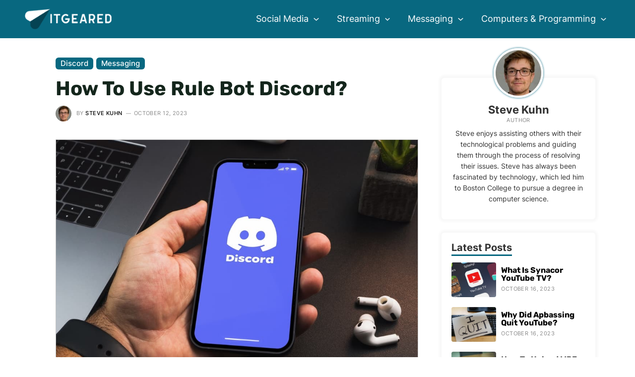

--- FILE ---
content_type: text/html; charset=UTF-8
request_url: https://www.itgeared.com/how-to-use-rule-bot-discord/
body_size: 32293
content:
<!DOCTYPE html>
<html lang="en-US" prefix="og: https://ogp.me/ns#">
<head>
<meta charset="UTF-8">
<meta name="viewport" content="width=device-width, initial-scale=1">
<link rel="profile" href="https://gmpg.org/xfn/11">

<link rel="preload" href="https://www.itgeared.com/wp-content/astra-local-fonts/inter/UcCO3FwrK3iLTeHuS_fvQtMwCp50KnMw2boKoduKmMEVuFuYAZ9hiA.woff2" as="font" type="font/woff2" crossorigin><link rel="preload" href="https://www.itgeared.com/wp-content/astra-local-fonts/montserrat/JTUHjIg1_i6t8kCHKm4532VJOt5-QNFgpCuM73w5aXo.woff2" as="font" type="font/woff2" crossorigin><link rel="preload" href="https://www.itgeared.com/wp-content/astra-local-fonts/rubik/iJWZBXyIfDnIV5PNhY1KTN7Z-Yh-h4-FV0U1.woff2" as="font" type="font/woff2" crossorigin>
<!-- Search Engine Optimization by Rank Math PRO - https://rankmath.com/ -->
<title>How To Use Rule Bot Discord? | ITGeared</title>
<meta name="description" content="Learn how to use the Rule bot for Discord so you can keep your chat server clean and organized."/>
<meta name="robots" content="follow, index, max-snippet:-1, max-video-preview:-1, max-image-preview:large"/>
<link rel="canonical" href="https://www.itgeared.com/how-to-use-rule-bot-discord/" />
<meta property="og:locale" content="en_US" />
<meta property="og:type" content="article" />
<meta property="og:title" content="How To Use Rule Bot Discord? | ITGeared" />
<meta property="og:description" content="Learn how to use the Rule bot for Discord so you can keep your chat server clean and organized." />
<meta property="og:url" content="https://www.itgeared.com/how-to-use-rule-bot-discord/" />
<meta property="og:site_name" content="ITGeared" />
<meta property="article:section" content="Discord" />
<meta property="og:updated_time" content="2023-10-12T12:19:48+00:00" />
<meta property="og:image" content="https://www.itgeared.com/wp-content/uploads/how-to-use-rule-bot-discord.jpg" />
<meta property="og:image:secure_url" content="https://www.itgeared.com/wp-content/uploads/how-to-use-rule-bot-discord.jpg" />
<meta property="og:image:width" content="1000" />
<meta property="og:image:height" content="667" />
<meta property="og:image:alt" content="How to use Rule bot on Discord" />
<meta property="og:image:type" content="image/jpeg" />
<meta property="article:published_time" content="2023-01-19T11:35:58+00:00" />
<meta property="article:modified_time" content="2023-10-12T12:19:48+00:00" />
<meta name="twitter:card" content="summary_large_image" />
<meta name="twitter:title" content="How To Use Rule Bot Discord? | ITGeared" />
<meta name="twitter:description" content="Learn how to use the Rule bot for Discord so you can keep your chat server clean and organized." />
<meta name="twitter:image" content="https://www.itgeared.com/wp-content/uploads/how-to-use-rule-bot-discord.jpg" />
<meta name="twitter:label1" content="Written by" />
<meta name="twitter:data1" content="Steve Kuhn" />
<meta name="twitter:label2" content="Time to read" />
<meta name="twitter:data2" content="4 minutes" />
<script type="application/ld+json" class="rank-math-schema-pro">{"@context":"https://schema.org","@graph":[{"@type":"Organization","@id":"https://www.itgeared.com/#organization","name":"ITGeared","logo":{"@type":"ImageObject","@id":"https://www.itgeared.com/#logo","url":"https://www.itgeared.com/wp-content/uploads/itgeared-background.jpg","contentUrl":"https://www.itgeared.com/wp-content/uploads/itgeared-background.jpg","caption":"ITGeared","inLanguage":"en-US","width":"599","height":"207"}},{"@type":"WebSite","@id":"https://www.itgeared.com/#website","url":"https://www.itgeared.com","name":"ITGeared","publisher":{"@id":"https://www.itgeared.com/#organization"},"inLanguage":"en-US"},{"@type":"ImageObject","@id":"https://www.itgeared.com/wp-content/uploads/how-to-use-rule-bot-discord.jpg","url":"https://www.itgeared.com/wp-content/uploads/how-to-use-rule-bot-discord.jpg","width":"1000","height":"667","caption":"How to use Rule bot on Discord","inLanguage":"en-US"},{"@type":"BreadcrumbList","@id":"https://www.itgeared.com/how-to-use-rule-bot-discord/#breadcrumb","itemListElement":[{"@type":"ListItem","position":"1","item":{"@id":"https://www.itgeared.com","name":"Home"}},{"@type":"ListItem","position":"2","item":{"@id":"https://www.itgeared.com/messaging/discord/","name":"Discord"}},{"@type":"ListItem","position":"3","item":{"@id":"https://www.itgeared.com/how-to-use-rule-bot-discord/","name":"How To Use Rule Bot Discord?"}}]},{"@type":"WebPage","@id":"https://www.itgeared.com/how-to-use-rule-bot-discord/#webpage","url":"https://www.itgeared.com/how-to-use-rule-bot-discord/","name":"How To Use Rule Bot Discord? | ITGeared","datePublished":"2023-01-19T11:35:58+00:00","dateModified":"2023-10-12T12:19:48+00:00","isPartOf":{"@id":"https://www.itgeared.com/#website"},"primaryImageOfPage":{"@id":"https://www.itgeared.com/wp-content/uploads/how-to-use-rule-bot-discord.jpg"},"inLanguage":"en-US","breadcrumb":{"@id":"https://www.itgeared.com/how-to-use-rule-bot-discord/#breadcrumb"}},{"@type":"Person","@id":"https://www.itgeared.com/how-to-use-rule-bot-discord/#author","name":"Steve Kuhn","image":{"@type":"ImageObject","@id":"https://www.itgeared.com/wp-content/uploads/steve-kuhn-96x96.jpg","url":"https://www.itgeared.com/wp-content/uploads/steve-kuhn-96x96.jpg","caption":"Steve Kuhn","inLanguage":"en-US"},"sameAs":["https://www.itgeared.com"],"worksFor":{"@id":"https://www.itgeared.com/#organization"}},{"@type":"BlogPosting","headline":"How To Use Rule Bot Discord? | ITGeared","datePublished":"2023-01-19T11:35:58+00:00","dateModified":"2023-10-12T12:19:48+00:00","articleSection":"Discord, Messaging","author":{"@id":"https://www.itgeared.com/how-to-use-rule-bot-discord/#author","name":"Steve Kuhn"},"publisher":{"@id":"https://www.itgeared.com/#organization"},"description":"Learn how to use the Rule bot for Discord so you can keep your chat server clean and organized.","name":"How To Use Rule Bot Discord? | ITGeared","@id":"https://www.itgeared.com/how-to-use-rule-bot-discord/#richSnippet","isPartOf":{"@id":"https://www.itgeared.com/how-to-use-rule-bot-discord/#webpage"},"image":{"@id":"https://www.itgeared.com/wp-content/uploads/how-to-use-rule-bot-discord.jpg"},"inLanguage":"en-US","mainEntityOfPage":{"@id":"https://www.itgeared.com/how-to-use-rule-bot-discord/#webpage"}}]}</script>
<!-- /Rank Math WordPress SEO plugin -->

<link rel="alternate" title="oEmbed (JSON)" type="application/json+oembed" href="https://www.itgeared.com/wp-json/oembed/1.0/embed?url=https%3A%2F%2Fwww.itgeared.com%2Fhow-to-use-rule-bot-discord%2F" />
<link rel="alternate" title="oEmbed (XML)" type="text/xml+oembed" href="https://www.itgeared.com/wp-json/oembed/1.0/embed?url=https%3A%2F%2Fwww.itgeared.com%2Fhow-to-use-rule-bot-discord%2F&#038;format=xml" />
<style id='wp-img-auto-sizes-contain-inline-css'>
img:is([sizes=auto i],[sizes^="auto," i]){contain-intrinsic-size:3000px 1500px}
/*# sourceURL=wp-img-auto-sizes-contain-inline-css */
</style>
<link rel='stylesheet' id='astra-theme-css-css' href='https://www.itgeared.com/wp-content/themes/astra/assets/css/minified/main.min.css?ver=3.9.4' media='all' />
<link rel='stylesheet' id='astra-google-fonts-css' href="https://www.itgeared.com/wp-content/astra-local-fonts/astra-local-fonts.css?ver=3.9.4" media='all' />
<link rel='stylesheet' id='astra-theme-dynamic-css' href='https://www.itgeared.com/wp-content/uploads/astra/astra-theme-dynamic-css-post-29275.css?ver=1716337616' media='all' />
<link rel='stylesheet' id='astra-addon-css-css' href='https://www.itgeared.com/wp-content/uploads/astra-addon/astra-addon-63970cf9d79bf7-51734835.css?ver=3.9.4' media='all' />
<link rel='stylesheet' id='astra-addon-dynamic-css' href='https://www.itgeared.com/wp-content/uploads/astra-addon/astra-addon-dynamic-css-post-29275.css?ver=1716337616' media='all' />
<link rel='stylesheet' id='elementor-frontend-css' href='https://www.itgeared.com/wp-content/plugins/elementor/assets/css/frontend-lite.min.css?ver=3.16.4' media='all' />
<link rel='stylesheet' id='elementor-post-49208-css' href='https://www.itgeared.com/wp-content/uploads/elementor/css/post-49208.css?ver=1696584256' media='all' />
<link rel='stylesheet' id='sb-style-css' href='https://www.itgeared.com/wp-content/plugins/singlebyte-elementor-widgets/assets/css/sb-style.css?ver=1.23.0' media='all' />
<link rel='stylesheet' id='elementor-post-22680-css' href='https://www.itgeared.com/wp-content/uploads/elementor/css/post-22680.css?ver=1696584256' media='all' />
<link rel='stylesheet' id='elementor-post-1721-css' href='https://www.itgeared.com/wp-content/uploads/elementor/css/post-1721.css?ver=1696584256' media='all' />
<link rel='stylesheet' id='sb-author-widget-style-css' href='https://www.itgeared.com/wp-content/plugins/singlebyte-wp-widgets-master/css/author-widget.css?ver=1.0.0' media='all' />
<link rel='stylesheet' id='sb-posts-widget-style-css' href='https://www.itgeared.com/wp-content/plugins/singlebyte-wp-widgets-master/css/posts-widget.css?ver=1.0.0' media='all' />
<link rel='stylesheet' id='customtheme-theme-css-css' href='https://www.itgeared.com/wp-content/themes/theme/style.css?ver=1.5' media='all' />
<script async="async" data-noptimize="1" data-cfasync="false" src="https://scripts.mediavine.com/tags/it-geared.js?ver=6.9" id="mv-script-wrapper-js"></script>
<link rel="https://api.w.org/" href="https://www.itgeared.com/wp-json/" /><link rel="alternate" title="JSON" type="application/json" href="https://www.itgeared.com/wp-json/wp/v2/posts/29275" /><link rel="EditURI" type="application/rsd+xml" title="RSD" href="https://www.itgeared.com/xmlrpc.php?rsd" />
<meta name="generator" content="WordPress 6.9" />
<link rel='shortlink' href='https://www.itgeared.com/?p=29275' />
<style>img{height:auto}</style><meta name="generator" content="Elementor 3.16.4; features: e_dom_optimization, e_optimized_assets_loading, e_optimized_css_loading, additional_custom_breakpoints; settings: css_print_method-external, google_font-enabled, font_display-auto">
<script id="google_gtagjs" src="https://www.itgeared.com/?local_ga_js=4cd03c39f05754f19b8b4369043871a3" async></script>
<script id="google_gtagjs-inline">
window.dataLayer = window.dataLayer || [];function gtag(){dataLayer.push(arguments);}gtag('js', new Date());gtag('config', 'G-T9PG50BMJH', {} );
</script>
<link rel="icon" href="https://www.itgeared.com/wp-content/uploads/cropped-itgeared-favicon-32x32.jpg" sizes="32x32" />
<link rel="icon" href="https://www.itgeared.com/wp-content/uploads/cropped-itgeared-favicon-192x192.jpg" sizes="192x192" />
<link rel="apple-touch-icon" href="https://www.itgeared.com/wp-content/uploads/cropped-itgeared-favicon-180x180.jpg" />
<meta name="msapplication-TileImage" content="https://www.itgeared.com/wp-content/uploads/cropped-itgeared-favicon-270x270.jpg" />
<style id='wp-block-heading-inline-css'>
h1:where(.wp-block-heading).has-background,h2:where(.wp-block-heading).has-background,h3:where(.wp-block-heading).has-background,h4:where(.wp-block-heading).has-background,h5:where(.wp-block-heading).has-background,h6:where(.wp-block-heading).has-background{padding:1.25em 2.375em}h1.has-text-align-left[style*=writing-mode]:where([style*=vertical-lr]),h1.has-text-align-right[style*=writing-mode]:where([style*=vertical-rl]),h2.has-text-align-left[style*=writing-mode]:where([style*=vertical-lr]),h2.has-text-align-right[style*=writing-mode]:where([style*=vertical-rl]),h3.has-text-align-left[style*=writing-mode]:where([style*=vertical-lr]),h3.has-text-align-right[style*=writing-mode]:where([style*=vertical-rl]),h4.has-text-align-left[style*=writing-mode]:where([style*=vertical-lr]),h4.has-text-align-right[style*=writing-mode]:where([style*=vertical-rl]),h5.has-text-align-left[style*=writing-mode]:where([style*=vertical-lr]),h5.has-text-align-right[style*=writing-mode]:where([style*=vertical-rl]),h6.has-text-align-left[style*=writing-mode]:where([style*=vertical-lr]),h6.has-text-align-right[style*=writing-mode]:where([style*=vertical-rl]){rotate:180deg}
/*# sourceURL=https://www.itgeared.com/wp-includes/blocks/heading/style.min.css */
</style>
<style id='wp-block-image-inline-css'>
.wp-block-image>a,.wp-block-image>figure>a{display:inline-block}.wp-block-image img{box-sizing:border-box;height:auto;max-width:100%;vertical-align:bottom}@media not (prefers-reduced-motion){.wp-block-image img.hide{visibility:hidden}.wp-block-image img.show{animation:show-content-image .4s}}.wp-block-image[style*=border-radius] img,.wp-block-image[style*=border-radius]>a{border-radius:inherit}.wp-block-image.has-custom-border img{box-sizing:border-box}.wp-block-image.aligncenter{text-align:center}.wp-block-image.alignfull>a,.wp-block-image.alignwide>a{width:100%}.wp-block-image.alignfull img,.wp-block-image.alignwide img{height:auto;width:100%}.wp-block-image .aligncenter,.wp-block-image .alignleft,.wp-block-image .alignright,.wp-block-image.aligncenter,.wp-block-image.alignleft,.wp-block-image.alignright{display:table}.wp-block-image .aligncenter>figcaption,.wp-block-image .alignleft>figcaption,.wp-block-image .alignright>figcaption,.wp-block-image.aligncenter>figcaption,.wp-block-image.alignleft>figcaption,.wp-block-image.alignright>figcaption{caption-side:bottom;display:table-caption}.wp-block-image .alignleft{float:left;margin:.5em 1em .5em 0}.wp-block-image .alignright{float:right;margin:.5em 0 .5em 1em}.wp-block-image .aligncenter{margin-left:auto;margin-right:auto}.wp-block-image :where(figcaption){margin-bottom:1em;margin-top:.5em}.wp-block-image.is-style-circle-mask img{border-radius:9999px}@supports ((-webkit-mask-image:none) or (mask-image:none)) or (-webkit-mask-image:none){.wp-block-image.is-style-circle-mask img{border-radius:0;-webkit-mask-image:url('data:image/svg+xml;utf8,<svg viewBox="0 0 100 100" xmlns="http://www.w3.org/2000/svg"><circle cx="50" cy="50" r="50"/></svg>');mask-image:url('data:image/svg+xml;utf8,<svg viewBox="0 0 100 100" xmlns="http://www.w3.org/2000/svg"><circle cx="50" cy="50" r="50"/></svg>');mask-mode:alpha;-webkit-mask-position:center;mask-position:center;-webkit-mask-repeat:no-repeat;mask-repeat:no-repeat;-webkit-mask-size:contain;mask-size:contain}}:root :where(.wp-block-image.is-style-rounded img,.wp-block-image .is-style-rounded img){border-radius:9999px}.wp-block-image figure{margin:0}.wp-lightbox-container{display:flex;flex-direction:column;position:relative}.wp-lightbox-container img{cursor:zoom-in}.wp-lightbox-container img:hover+button{opacity:1}.wp-lightbox-container button{align-items:center;backdrop-filter:blur(16px) saturate(180%);background-color:#5a5a5a40;border:none;border-radius:4px;cursor:zoom-in;display:flex;height:20px;justify-content:center;opacity:0;padding:0;position:absolute;right:16px;text-align:center;top:16px;width:20px;z-index:100}@media not (prefers-reduced-motion){.wp-lightbox-container button{transition:opacity .2s ease}}.wp-lightbox-container button:focus-visible{outline:3px auto #5a5a5a40;outline:3px auto -webkit-focus-ring-color;outline-offset:3px}.wp-lightbox-container button:hover{cursor:pointer;opacity:1}.wp-lightbox-container button:focus{opacity:1}.wp-lightbox-container button:focus,.wp-lightbox-container button:hover,.wp-lightbox-container button:not(:hover):not(:active):not(.has-background){background-color:#5a5a5a40;border:none}.wp-lightbox-overlay{box-sizing:border-box;cursor:zoom-out;height:100vh;left:0;overflow:hidden;position:fixed;top:0;visibility:hidden;width:100%;z-index:100000}.wp-lightbox-overlay .close-button{align-items:center;cursor:pointer;display:flex;justify-content:center;min-height:40px;min-width:40px;padding:0;position:absolute;right:calc(env(safe-area-inset-right) + 16px);top:calc(env(safe-area-inset-top) + 16px);z-index:5000000}.wp-lightbox-overlay .close-button:focus,.wp-lightbox-overlay .close-button:hover,.wp-lightbox-overlay .close-button:not(:hover):not(:active):not(.has-background){background:none;border:none}.wp-lightbox-overlay .lightbox-image-container{height:var(--wp--lightbox-container-height);left:50%;overflow:hidden;position:absolute;top:50%;transform:translate(-50%,-50%);transform-origin:top left;width:var(--wp--lightbox-container-width);z-index:9999999999}.wp-lightbox-overlay .wp-block-image{align-items:center;box-sizing:border-box;display:flex;height:100%;justify-content:center;margin:0;position:relative;transform-origin:0 0;width:100%;z-index:3000000}.wp-lightbox-overlay .wp-block-image img{height:var(--wp--lightbox-image-height);min-height:var(--wp--lightbox-image-height);min-width:var(--wp--lightbox-image-width);width:var(--wp--lightbox-image-width)}.wp-lightbox-overlay .wp-block-image figcaption{display:none}.wp-lightbox-overlay button{background:none;border:none}.wp-lightbox-overlay .scrim{background-color:#fff;height:100%;opacity:.9;position:absolute;width:100%;z-index:2000000}.wp-lightbox-overlay.active{visibility:visible}@media not (prefers-reduced-motion){.wp-lightbox-overlay.active{animation:turn-on-visibility .25s both}.wp-lightbox-overlay.active img{animation:turn-on-visibility .35s both}.wp-lightbox-overlay.show-closing-animation:not(.active){animation:turn-off-visibility .35s both}.wp-lightbox-overlay.show-closing-animation:not(.active) img{animation:turn-off-visibility .25s both}.wp-lightbox-overlay.zoom.active{animation:none;opacity:1;visibility:visible}.wp-lightbox-overlay.zoom.active .lightbox-image-container{animation:lightbox-zoom-in .4s}.wp-lightbox-overlay.zoom.active .lightbox-image-container img{animation:none}.wp-lightbox-overlay.zoom.active .scrim{animation:turn-on-visibility .4s forwards}.wp-lightbox-overlay.zoom.show-closing-animation:not(.active){animation:none}.wp-lightbox-overlay.zoom.show-closing-animation:not(.active) .lightbox-image-container{animation:lightbox-zoom-out .4s}.wp-lightbox-overlay.zoom.show-closing-animation:not(.active) .lightbox-image-container img{animation:none}.wp-lightbox-overlay.zoom.show-closing-animation:not(.active) .scrim{animation:turn-off-visibility .4s forwards}}@keyframes show-content-image{0%{visibility:hidden}99%{visibility:hidden}to{visibility:visible}}@keyframes turn-on-visibility{0%{opacity:0}to{opacity:1}}@keyframes turn-off-visibility{0%{opacity:1;visibility:visible}99%{opacity:0;visibility:visible}to{opacity:0;visibility:hidden}}@keyframes lightbox-zoom-in{0%{transform:translate(calc((-100vw + var(--wp--lightbox-scrollbar-width))/2 + var(--wp--lightbox-initial-left-position)),calc(-50vh + var(--wp--lightbox-initial-top-position))) scale(var(--wp--lightbox-scale))}to{transform:translate(-50%,-50%) scale(1)}}@keyframes lightbox-zoom-out{0%{transform:translate(-50%,-50%) scale(1);visibility:visible}99%{visibility:visible}to{transform:translate(calc((-100vw + var(--wp--lightbox-scrollbar-width))/2 + var(--wp--lightbox-initial-left-position)),calc(-50vh + var(--wp--lightbox-initial-top-position))) scale(var(--wp--lightbox-scale));visibility:hidden}}
/*# sourceURL=https://www.itgeared.com/wp-includes/blocks/image/style.min.css */
</style>
<style id='wp-block-list-inline-css'>
ol,ul{box-sizing:border-box}:root :where(.wp-block-list.has-background){padding:1.25em 2.375em}
/*# sourceURL=https://www.itgeared.com/wp-includes/blocks/list/style.min.css */
</style>
<style id='wp-block-paragraph-inline-css'>
.is-small-text{font-size:.875em}.is-regular-text{font-size:1em}.is-large-text{font-size:2.25em}.is-larger-text{font-size:3em}.has-drop-cap:not(:focus):first-letter{float:left;font-size:8.4em;font-style:normal;font-weight:100;line-height:.68;margin:.05em .1em 0 0;text-transform:uppercase}body.rtl .has-drop-cap:not(:focus):first-letter{float:none;margin-left:.1em}p.has-drop-cap.has-background{overflow:hidden}:root :where(p.has-background){padding:1.25em 2.375em}:where(p.has-text-color:not(.has-link-color)) a{color:inherit}p.has-text-align-left[style*="writing-mode:vertical-lr"],p.has-text-align-right[style*="writing-mode:vertical-rl"]{rotate:180deg}
/*# sourceURL=https://www.itgeared.com/wp-includes/blocks/paragraph/style.min.css */
</style>
<link rel='stylesheet' id='itgeared_blocks-itgeared-style-css-css' href='https://www.itgeared.com/wp-content/plugins/itgeared-wordpress-blocks-master/dist/blocks.style.build.css?ver=1663937238' media='all' />
<link rel='stylesheet' id='sb_toc_block-cgb-style-css-css' href='https://www.itgeared.com/wp-content/plugins/itgeared-wordpress-blocks-master/dist/blocks.style.build.css?ver=1663937238' media='all' />
<style id='global-styles-inline-css'>
:root{--wp--preset--aspect-ratio--square: 1;--wp--preset--aspect-ratio--4-3: 4/3;--wp--preset--aspect-ratio--3-4: 3/4;--wp--preset--aspect-ratio--3-2: 3/2;--wp--preset--aspect-ratio--2-3: 2/3;--wp--preset--aspect-ratio--16-9: 16/9;--wp--preset--aspect-ratio--9-16: 9/16;--wp--preset--color--black: #000000;--wp--preset--color--cyan-bluish-gray: #abb8c3;--wp--preset--color--white: #ffffff;--wp--preset--color--pale-pink: #f78da7;--wp--preset--color--vivid-red: #cf2e2e;--wp--preset--color--luminous-vivid-orange: #ff6900;--wp--preset--color--luminous-vivid-amber: #fcb900;--wp--preset--color--light-green-cyan: #7bdcb5;--wp--preset--color--vivid-green-cyan: #00d084;--wp--preset--color--pale-cyan-blue: #8ed1fc;--wp--preset--color--vivid-cyan-blue: #0693e3;--wp--preset--color--vivid-purple: #9b51e0;--wp--preset--color--ast-global-color-0: var(--ast-global-color-0);--wp--preset--color--ast-global-color-1: var(--ast-global-color-1);--wp--preset--color--ast-global-color-2: var(--ast-global-color-2);--wp--preset--color--ast-global-color-3: var(--ast-global-color-3);--wp--preset--color--ast-global-color-4: var(--ast-global-color-4);--wp--preset--color--ast-global-color-5: var(--ast-global-color-5);--wp--preset--color--ast-global-color-6: var(--ast-global-color-6);--wp--preset--color--ast-global-color-7: var(--ast-global-color-7);--wp--preset--color--ast-global-color-8: var(--ast-global-color-8);--wp--preset--gradient--vivid-cyan-blue-to-vivid-purple: linear-gradient(135deg,rgb(6,147,227) 0%,rgb(155,81,224) 100%);--wp--preset--gradient--light-green-cyan-to-vivid-green-cyan: linear-gradient(135deg,rgb(122,220,180) 0%,rgb(0,208,130) 100%);--wp--preset--gradient--luminous-vivid-amber-to-luminous-vivid-orange: linear-gradient(135deg,rgb(252,185,0) 0%,rgb(255,105,0) 100%);--wp--preset--gradient--luminous-vivid-orange-to-vivid-red: linear-gradient(135deg,rgb(255,105,0) 0%,rgb(207,46,46) 100%);--wp--preset--gradient--very-light-gray-to-cyan-bluish-gray: linear-gradient(135deg,rgb(238,238,238) 0%,rgb(169,184,195) 100%);--wp--preset--gradient--cool-to-warm-spectrum: linear-gradient(135deg,rgb(74,234,220) 0%,rgb(151,120,209) 20%,rgb(207,42,186) 40%,rgb(238,44,130) 60%,rgb(251,105,98) 80%,rgb(254,248,76) 100%);--wp--preset--gradient--blush-light-purple: linear-gradient(135deg,rgb(255,206,236) 0%,rgb(152,150,240) 100%);--wp--preset--gradient--blush-bordeaux: linear-gradient(135deg,rgb(254,205,165) 0%,rgb(254,45,45) 50%,rgb(107,0,62) 100%);--wp--preset--gradient--luminous-dusk: linear-gradient(135deg,rgb(255,203,112) 0%,rgb(199,81,192) 50%,rgb(65,88,208) 100%);--wp--preset--gradient--pale-ocean: linear-gradient(135deg,rgb(255,245,203) 0%,rgb(182,227,212) 50%,rgb(51,167,181) 100%);--wp--preset--gradient--electric-grass: linear-gradient(135deg,rgb(202,248,128) 0%,rgb(113,206,126) 100%);--wp--preset--gradient--midnight: linear-gradient(135deg,rgb(2,3,129) 0%,rgb(40,116,252) 100%);--wp--preset--font-size--small: 13px;--wp--preset--font-size--medium: 20px;--wp--preset--font-size--large: 36px;--wp--preset--font-size--x-large: 42px;--wp--preset--spacing--20: 0.44rem;--wp--preset--spacing--30: 0.67rem;--wp--preset--spacing--40: 1rem;--wp--preset--spacing--50: 1.5rem;--wp--preset--spacing--60: 2.25rem;--wp--preset--spacing--70: 3.38rem;--wp--preset--spacing--80: 5.06rem;--wp--preset--shadow--natural: 6px 6px 9px rgba(0, 0, 0, 0.2);--wp--preset--shadow--deep: 12px 12px 50px rgba(0, 0, 0, 0.4);--wp--preset--shadow--sharp: 6px 6px 0px rgba(0, 0, 0, 0.2);--wp--preset--shadow--outlined: 6px 6px 0px -3px rgb(255, 255, 255), 6px 6px rgb(0, 0, 0);--wp--preset--shadow--crisp: 6px 6px 0px rgb(0, 0, 0);}:root { --wp--style--global--content-size: var(--wp--custom--ast-content-width-size);--wp--style--global--wide-size: var(--wp--custom--ast-wide-width-size); }:where(body) { margin: 0; }.wp-site-blocks > .alignleft { float: left; margin-right: 2em; }.wp-site-blocks > .alignright { float: right; margin-left: 2em; }.wp-site-blocks > .aligncenter { justify-content: center; margin-left: auto; margin-right: auto; }:where(.wp-site-blocks) > * { margin-block-start: 1em; margin-block-end: 0; }:where(.wp-site-blocks) > :first-child { margin-block-start: 0; }:where(.wp-site-blocks) > :last-child { margin-block-end: 0; }:root { --wp--style--block-gap: 1em; }:root :where(.is-layout-flow) > :first-child{margin-block-start: 0;}:root :where(.is-layout-flow) > :last-child{margin-block-end: 0;}:root :where(.is-layout-flow) > *{margin-block-start: 1em;margin-block-end: 0;}:root :where(.is-layout-constrained) > :first-child{margin-block-start: 0;}:root :where(.is-layout-constrained) > :last-child{margin-block-end: 0;}:root :where(.is-layout-constrained) > *{margin-block-start: 1em;margin-block-end: 0;}:root :where(.is-layout-flex){gap: 1em;}:root :where(.is-layout-grid){gap: 1em;}.is-layout-flow > .alignleft{float: left;margin-inline-start: 0;margin-inline-end: 2em;}.is-layout-flow > .alignright{float: right;margin-inline-start: 2em;margin-inline-end: 0;}.is-layout-flow > .aligncenter{margin-left: auto !important;margin-right: auto !important;}.is-layout-constrained > .alignleft{float: left;margin-inline-start: 0;margin-inline-end: 2em;}.is-layout-constrained > .alignright{float: right;margin-inline-start: 2em;margin-inline-end: 0;}.is-layout-constrained > .aligncenter{margin-left: auto !important;margin-right: auto !important;}.is-layout-constrained > :where(:not(.alignleft):not(.alignright):not(.alignfull)){max-width: var(--wp--style--global--content-size);margin-left: auto !important;margin-right: auto !important;}.is-layout-constrained > .alignwide{max-width: var(--wp--style--global--wide-size);}body .is-layout-flex{display: flex;}.is-layout-flex{flex-wrap: wrap;align-items: center;}.is-layout-flex > :is(*, div){margin: 0;}body .is-layout-grid{display: grid;}.is-layout-grid > :is(*, div){margin: 0;}body{padding-top: 0px;padding-right: 0px;padding-bottom: 0px;padding-left: 0px;}a:where(:not(.wp-element-button)){text-decoration: none;}:root :where(.wp-element-button, .wp-block-button__link){background-color: #32373c;border-width: 0;color: #fff;font-family: inherit;font-size: inherit;font-style: inherit;font-weight: inherit;letter-spacing: inherit;line-height: inherit;padding-top: calc(0.667em + 2px);padding-right: calc(1.333em + 2px);padding-bottom: calc(0.667em + 2px);padding-left: calc(1.333em + 2px);text-decoration: none;text-transform: inherit;}.has-black-color{color: var(--wp--preset--color--black) !important;}.has-cyan-bluish-gray-color{color: var(--wp--preset--color--cyan-bluish-gray) !important;}.has-white-color{color: var(--wp--preset--color--white) !important;}.has-pale-pink-color{color: var(--wp--preset--color--pale-pink) !important;}.has-vivid-red-color{color: var(--wp--preset--color--vivid-red) !important;}.has-luminous-vivid-orange-color{color: var(--wp--preset--color--luminous-vivid-orange) !important;}.has-luminous-vivid-amber-color{color: var(--wp--preset--color--luminous-vivid-amber) !important;}.has-light-green-cyan-color{color: var(--wp--preset--color--light-green-cyan) !important;}.has-vivid-green-cyan-color{color: var(--wp--preset--color--vivid-green-cyan) !important;}.has-pale-cyan-blue-color{color: var(--wp--preset--color--pale-cyan-blue) !important;}.has-vivid-cyan-blue-color{color: var(--wp--preset--color--vivid-cyan-blue) !important;}.has-vivid-purple-color{color: var(--wp--preset--color--vivid-purple) !important;}.has-ast-global-color-0-color{color: var(--wp--preset--color--ast-global-color-0) !important;}.has-ast-global-color-1-color{color: var(--wp--preset--color--ast-global-color-1) !important;}.has-ast-global-color-2-color{color: var(--wp--preset--color--ast-global-color-2) !important;}.has-ast-global-color-3-color{color: var(--wp--preset--color--ast-global-color-3) !important;}.has-ast-global-color-4-color{color: var(--wp--preset--color--ast-global-color-4) !important;}.has-ast-global-color-5-color{color: var(--wp--preset--color--ast-global-color-5) !important;}.has-ast-global-color-6-color{color: var(--wp--preset--color--ast-global-color-6) !important;}.has-ast-global-color-7-color{color: var(--wp--preset--color--ast-global-color-7) !important;}.has-ast-global-color-8-color{color: var(--wp--preset--color--ast-global-color-8) !important;}.has-black-background-color{background-color: var(--wp--preset--color--black) !important;}.has-cyan-bluish-gray-background-color{background-color: var(--wp--preset--color--cyan-bluish-gray) !important;}.has-white-background-color{background-color: var(--wp--preset--color--white) !important;}.has-pale-pink-background-color{background-color: var(--wp--preset--color--pale-pink) !important;}.has-vivid-red-background-color{background-color: var(--wp--preset--color--vivid-red) !important;}.has-luminous-vivid-orange-background-color{background-color: var(--wp--preset--color--luminous-vivid-orange) !important;}.has-luminous-vivid-amber-background-color{background-color: var(--wp--preset--color--luminous-vivid-amber) !important;}.has-light-green-cyan-background-color{background-color: var(--wp--preset--color--light-green-cyan) !important;}.has-vivid-green-cyan-background-color{background-color: var(--wp--preset--color--vivid-green-cyan) !important;}.has-pale-cyan-blue-background-color{background-color: var(--wp--preset--color--pale-cyan-blue) !important;}.has-vivid-cyan-blue-background-color{background-color: var(--wp--preset--color--vivid-cyan-blue) !important;}.has-vivid-purple-background-color{background-color: var(--wp--preset--color--vivid-purple) !important;}.has-ast-global-color-0-background-color{background-color: var(--wp--preset--color--ast-global-color-0) !important;}.has-ast-global-color-1-background-color{background-color: var(--wp--preset--color--ast-global-color-1) !important;}.has-ast-global-color-2-background-color{background-color: var(--wp--preset--color--ast-global-color-2) !important;}.has-ast-global-color-3-background-color{background-color: var(--wp--preset--color--ast-global-color-3) !important;}.has-ast-global-color-4-background-color{background-color: var(--wp--preset--color--ast-global-color-4) !important;}.has-ast-global-color-5-background-color{background-color: var(--wp--preset--color--ast-global-color-5) !important;}.has-ast-global-color-6-background-color{background-color: var(--wp--preset--color--ast-global-color-6) !important;}.has-ast-global-color-7-background-color{background-color: var(--wp--preset--color--ast-global-color-7) !important;}.has-ast-global-color-8-background-color{background-color: var(--wp--preset--color--ast-global-color-8) !important;}.has-black-border-color{border-color: var(--wp--preset--color--black) !important;}.has-cyan-bluish-gray-border-color{border-color: var(--wp--preset--color--cyan-bluish-gray) !important;}.has-white-border-color{border-color: var(--wp--preset--color--white) !important;}.has-pale-pink-border-color{border-color: var(--wp--preset--color--pale-pink) !important;}.has-vivid-red-border-color{border-color: var(--wp--preset--color--vivid-red) !important;}.has-luminous-vivid-orange-border-color{border-color: var(--wp--preset--color--luminous-vivid-orange) !important;}.has-luminous-vivid-amber-border-color{border-color: var(--wp--preset--color--luminous-vivid-amber) !important;}.has-light-green-cyan-border-color{border-color: var(--wp--preset--color--light-green-cyan) !important;}.has-vivid-green-cyan-border-color{border-color: var(--wp--preset--color--vivid-green-cyan) !important;}.has-pale-cyan-blue-border-color{border-color: var(--wp--preset--color--pale-cyan-blue) !important;}.has-vivid-cyan-blue-border-color{border-color: var(--wp--preset--color--vivid-cyan-blue) !important;}.has-vivid-purple-border-color{border-color: var(--wp--preset--color--vivid-purple) !important;}.has-ast-global-color-0-border-color{border-color: var(--wp--preset--color--ast-global-color-0) !important;}.has-ast-global-color-1-border-color{border-color: var(--wp--preset--color--ast-global-color-1) !important;}.has-ast-global-color-2-border-color{border-color: var(--wp--preset--color--ast-global-color-2) !important;}.has-ast-global-color-3-border-color{border-color: var(--wp--preset--color--ast-global-color-3) !important;}.has-ast-global-color-4-border-color{border-color: var(--wp--preset--color--ast-global-color-4) !important;}.has-ast-global-color-5-border-color{border-color: var(--wp--preset--color--ast-global-color-5) !important;}.has-ast-global-color-6-border-color{border-color: var(--wp--preset--color--ast-global-color-6) !important;}.has-ast-global-color-7-border-color{border-color: var(--wp--preset--color--ast-global-color-7) !important;}.has-ast-global-color-8-border-color{border-color: var(--wp--preset--color--ast-global-color-8) !important;}.has-vivid-cyan-blue-to-vivid-purple-gradient-background{background: var(--wp--preset--gradient--vivid-cyan-blue-to-vivid-purple) !important;}.has-light-green-cyan-to-vivid-green-cyan-gradient-background{background: var(--wp--preset--gradient--light-green-cyan-to-vivid-green-cyan) !important;}.has-luminous-vivid-amber-to-luminous-vivid-orange-gradient-background{background: var(--wp--preset--gradient--luminous-vivid-amber-to-luminous-vivid-orange) !important;}.has-luminous-vivid-orange-to-vivid-red-gradient-background{background: var(--wp--preset--gradient--luminous-vivid-orange-to-vivid-red) !important;}.has-very-light-gray-to-cyan-bluish-gray-gradient-background{background: var(--wp--preset--gradient--very-light-gray-to-cyan-bluish-gray) !important;}.has-cool-to-warm-spectrum-gradient-background{background: var(--wp--preset--gradient--cool-to-warm-spectrum) !important;}.has-blush-light-purple-gradient-background{background: var(--wp--preset--gradient--blush-light-purple) !important;}.has-blush-bordeaux-gradient-background{background: var(--wp--preset--gradient--blush-bordeaux) !important;}.has-luminous-dusk-gradient-background{background: var(--wp--preset--gradient--luminous-dusk) !important;}.has-pale-ocean-gradient-background{background: var(--wp--preset--gradient--pale-ocean) !important;}.has-electric-grass-gradient-background{background: var(--wp--preset--gradient--electric-grass) !important;}.has-midnight-gradient-background{background: var(--wp--preset--gradient--midnight) !important;}.has-small-font-size{font-size: var(--wp--preset--font-size--small) !important;}.has-medium-font-size{font-size: var(--wp--preset--font-size--medium) !important;}.has-large-font-size{font-size: var(--wp--preset--font-size--large) !important;}.has-x-large-font-size{font-size: var(--wp--preset--font-size--x-large) !important;}
/*# sourceURL=global-styles-inline-css */
</style>
<link rel='stylesheet' id='swiper-css' href='https://www.itgeared.com/wp-content/plugins/elementor/assets/lib/swiper/css/swiper.min.css?ver=5.3.6' media='all' />
<link rel='stylesheet' id='elementor-post-8-css' href='https://www.itgeared.com/wp-content/uploads/elementor/css/post-8.css?ver=1696584256' media='all' />
</head>

<body itemtype='https://schema.org/Blog' itemscope='itemscope' class="wp-singular post-template-default single single-post postid-29275 single-format-standard wp-custom-logo wp-theme-astra wp-child-theme-theme group-blog ast-blog-single-style-1 ast-single-post ast-inherit-site-logo-transparent ast-hfb-header ast-desktop ast-separate-container ast-two-container ast-right-sidebar astra-3.9.4 ast-full-width-layout ast-inherit-site-logo-sticky ast-normal-title-enabled elementor-default elementor-kit-8 astra-addon-3.9.4">

<a
	class="skip-link screen-reader-text"
	href="#content"
	role="link"
	title="Skip to content">
		Skip to content</a>

<div
class="hfeed site" id="page">
			<header
		class="site-header header-main-layout-1 ast-primary-menu-enabled ast-logo-title-inline ast-hide-custom-menu-mobile ast-builder-menu-toggle-link ast-mobile-header-inline" id="masthead" itemtype="https://schema.org/WPHeader" itemscope="itemscope" itemid="#masthead"		>
			<div id="ast-desktop-header" data-toggle-type="dropdown">
		<div class="ast-main-header-wrap main-header-bar-wrap ">
		<div class="ast-primary-header-bar ast-primary-header main-header-bar site-header-focus-item" data-section="section-primary-header-builder">
						<div class="site-primary-header-wrap ast-builder-grid-row-container site-header-focus-item ast-container" data-section="section-primary-header-builder">
				<div class="ast-builder-grid-row ast-builder-grid-row-has-sides ast-builder-grid-row-no-center">
											<div class="site-header-primary-section-left site-header-section ast-flex site-header-section-left">
									<div class="ast-builder-layout-element ast-flex site-header-focus-item" data-section="title_tagline">
											<div
				class="site-branding ast-site-identity" itemtype="https://schema.org/Organization" itemscope="itemscope"				>
					<span class="site-logo-img"><a href="https://www.itgeared.com/" class="custom-logo-link" rel="home"><img width="180" height="42" src="https://www.itgeared.com/wp-content/uploads/itgeared-transparent-180x42.png" class="custom-logo" alt="ITGeared" decoding="async" srcset="https://www.itgeared.com/wp-content/uploads/itgeared-transparent-180x42.png 180w, https://www.itgeared.com/wp-content/uploads/itgeared-transparent-300x70.png 300w, https://www.itgeared.com/wp-content/uploads/itgeared-transparent.png 400w" sizes="(max-width: 180px) 100vw, 180px" /></a></span>				</div>
			<!-- .site-branding -->
					</div>
								</div>
																									<div class="site-header-primary-section-right site-header-section ast-flex ast-grid-right-section">
										<div class="ast-builder-menu-1 ast-builder-menu ast-flex ast-builder-menu-1-focus-item ast-builder-layout-element site-header-focus-item" data-section="section-hb-menu-1">
			<div class="ast-main-header-bar-alignment"><div class="main-header-bar-navigation"><nav class="site-navigation ast-flex-grow-1 navigation-accessibility site-header-focus-item" id="primary-site-navigation" aria-label="Site Navigation" itemtype="https://schema.org/SiteNavigationElement" itemscope="itemscope"><div class="main-navigation ast-inline-flex"><ul id="ast-hf-menu-1" class="main-header-menu ast-menu-shadow ast-nav-menu ast-flex  submenu-with-border stack-on-mobile ast-mega-menu-enabled"><li id="menu-item-2672" class="menu-item menu-item-type-taxonomy menu-item-object-category menu-item-has-children menu-item-2672 astra-megamenu-li custom-width-mega"><a href="https://www.itgeared.com/social-media/" class="menu-link"><span class="ast-icon icon-arrow"><svg class="ast-arrow-svg" xmlns="http://www.w3.org/2000/svg" xmlns:xlink="http://www.w3.org/1999/xlink" version="1.1" x="0px" y="0px" width="26px" height="16.043px" viewBox="57 35.171 26 16.043" enable-background="new 57 35.171 26 16.043" xml:space="preserve">
                <path d="M57.5,38.193l12.5,12.5l12.5-12.5l-2.5-2.5l-10,10l-10-10L57.5,38.193z"/>
                </svg></span><span class="menu-text">Social Media<span role="presentation" class="dropdown-menu-toggle" ></span></span><span class="ast-icon icon-arrow"><svg class="ast-arrow-svg" xmlns="http://www.w3.org/2000/svg" xmlns:xlink="http://www.w3.org/1999/xlink" version="1.1" x="0px" y="0px" width="26px" height="16.043px" viewBox="57 35.171 26 16.043" enable-background="new 57 35.171 26 16.043" xml:space="preserve">
                <path d="M57.5,38.193l12.5,12.5l12.5-12.5l-2.5-2.5l-10,10l-10-10L57.5,38.193z"/>
                </svg></span><span class="sub-arrow"></span></a><button class="ast-menu-toggle" aria-expanded="false"><span class="screen-reader-text">Menu Toggle</span><span class="ast-icon icon-arrow"><svg class="ast-arrow-svg" xmlns="http://www.w3.org/2000/svg" xmlns:xlink="http://www.w3.org/1999/xlink" version="1.1" x="0px" y="0px" width="26px" height="16.043px" viewBox="57 35.171 26 16.043" enable-background="new 57 35.171 26 16.043" xml:space="preserve">
                <path d="M57.5,38.193l12.5,12.5l12.5-12.5l-2.5-2.5l-10,10l-10-10L57.5,38.193z"/>
                </svg></span></button>
<ul class="astra-megamenu sub-menu astra-mega-menu-width-custom ast-hidden">
	<li id="menu-item-1736" class="menu-item menu-item-type-custom menu-item-object-custom menu-item-1736"><a href="#" class="ast-hide-menu-item menu-link"><span class="ast-icon icon-arrow"><svg class="ast-arrow-svg" xmlns="http://www.w3.org/2000/svg" xmlns:xlink="http://www.w3.org/1999/xlink" version="1.1" x="0px" y="0px" width="26px" height="16.043px" viewBox="57 35.171 26 16.043" enable-background="new 57 35.171 26 16.043" xml:space="preserve">
                <path d="M57.5,38.193l12.5,12.5l12.5-12.5l-2.5-2.5l-10,10l-10-10L57.5,38.193z"/>
                </svg></span><span class="menu-text">Social Media Submenu</span></a><div class="ast-mm-custom-content ast-mm-template-content">		<div data-elementor-type="section" data-elementor-id="1723" class="elementor elementor-1723">
									<section class="elementor-section elementor-top-section elementor-element elementor-element-19fbfce elementor-section-full_width itg-no-space elementor-section-height-default elementor-section-height-default" data-id="19fbfce" data-element_type="section">
						<div class="elementor-container elementor-column-gap-no">
					<div class="elementor-column elementor-col-100 elementor-top-column elementor-element elementor-element-5a8fb03" data-id="5a8fb03" data-element_type="column">
			<div class="elementor-widget-wrap elementor-element-populated">
								<div class="elementor-element elementor-element-34375de elementor-widget elementor-widget-sb-menu-items-outline" data-id="34375de" data-element_type="widget" data-widget_type="sb-menu-items-outline.default">
				<div class="elementor-widget-container">
			        <a class="sb-menu-itemo" href="/social-media/instagram/">
            <div class="sb-menu-itemo-wrap">
                <div class="sb-menu-itemo-content">Instagram</div>
            </div>
        </a>


        		</div>
				</div>
				<div class="elementor-element elementor-element-d109180 elementor-widget elementor-widget-sb-menu-items-outline" data-id="d109180" data-element_type="widget" data-widget_type="sb-menu-items-outline.default">
				<div class="elementor-widget-container">
			        <a class="sb-menu-itemo" href="/social-media/snapchat/">
            <div class="sb-menu-itemo-wrap">
                <div class="sb-menu-itemo-content">Snapchat</div>
            </div>
        </a>


        		</div>
				</div>
				<div class="elementor-element elementor-element-bb78ce7 elementor-widget elementor-widget-sb-menu-items-outline" data-id="bb78ce7" data-element_type="widget" data-widget_type="sb-menu-items-outline.default">
				<div class="elementor-widget-container">
			        <a class="sb-menu-itemo" href="/social-media/facebook/">
            <div class="sb-menu-itemo-wrap">
                <div class="sb-menu-itemo-content">Facebook</div>
            </div>
        </a>


        		</div>
				</div>
				<div class="elementor-element elementor-element-6c44e53 elementor-widget elementor-widget-sb-menu-items-outline" data-id="6c44e53" data-element_type="widget" data-widget_type="sb-menu-items-outline.default">
				<div class="elementor-widget-container">
			        <a class="sb-menu-itemo" href="/social-media/reddit/">
            <div class="sb-menu-itemo-wrap">
                <div class="sb-menu-itemo-content">Reddit</div>
            </div>
        </a>


        		</div>
				</div>
				<div class="elementor-element elementor-element-8ab63a5 elementor-widget elementor-widget-sb-menu-items-outline" data-id="8ab63a5" data-element_type="widget" data-widget_type="sb-menu-items-outline.default">
				<div class="elementor-widget-container">
			        <a class="sb-menu-itemo" href="/social-media/tiktok/">
            <div class="sb-menu-itemo-wrap">
                <div class="sb-menu-itemo-content">TikTok</div>
            </div>
        </a>


        		</div>
				</div>
				<div class="elementor-element elementor-element-5088c60 elementor-widget elementor-widget-sb-menu-items-outline" data-id="5088c60" data-element_type="widget" data-widget_type="sb-menu-items-outline.default">
				<div class="elementor-widget-container">
			        <a class="sb-menu-itemo" href="/social-media/twitter/">
            <div class="sb-menu-itemo-wrap">
                <div class="sb-menu-itemo-content">Twitter</div>
            </div>
        </a>


        		</div>
				</div>
				<div class="elementor-element elementor-element-ac63a30 elementor-widget elementor-widget-sb-menu-items-outline" data-id="ac63a30" data-element_type="widget" data-widget_type="sb-menu-items-outline.default">
				<div class="elementor-widget-container">
			        <a class="sb-menu-itemo" href="/social-media/linkedin/">
            <div class="sb-menu-itemo-wrap">
                <div class="sb-menu-itemo-content">LinkedIn</div>
            </div>
        </a>


        		</div>
				</div>
					</div>
		</div>
							</div>
		</section>
							</div>
		</div></li></ul>
</li><li id="menu-item-49211" class="menu-item menu-item-type-taxonomy menu-item-object-category menu-item-has-children menu-item-49211 astra-megamenu-li custom-width-mega"><a href="https://www.itgeared.com/streaming/" class="menu-link"><span class="ast-icon icon-arrow"><svg class="ast-arrow-svg" xmlns="http://www.w3.org/2000/svg" xmlns:xlink="http://www.w3.org/1999/xlink" version="1.1" x="0px" y="0px" width="26px" height="16.043px" viewBox="57 35.171 26 16.043" enable-background="new 57 35.171 26 16.043" xml:space="preserve">
                <path d="M57.5,38.193l12.5,12.5l12.5-12.5l-2.5-2.5l-10,10l-10-10L57.5,38.193z"/>
                </svg></span><span class="menu-text">Streaming<span role="presentation" class="dropdown-menu-toggle" ></span></span><span class="ast-icon icon-arrow"><svg class="ast-arrow-svg" xmlns="http://www.w3.org/2000/svg" xmlns:xlink="http://www.w3.org/1999/xlink" version="1.1" x="0px" y="0px" width="26px" height="16.043px" viewBox="57 35.171 26 16.043" enable-background="new 57 35.171 26 16.043" xml:space="preserve">
                <path d="M57.5,38.193l12.5,12.5l12.5-12.5l-2.5-2.5l-10,10l-10-10L57.5,38.193z"/>
                </svg></span><span class="sub-arrow"></span></a><button class="ast-menu-toggle" aria-expanded="false"><span class="screen-reader-text">Menu Toggle</span><span class="ast-icon icon-arrow"><svg class="ast-arrow-svg" xmlns="http://www.w3.org/2000/svg" xmlns:xlink="http://www.w3.org/1999/xlink" version="1.1" x="0px" y="0px" width="26px" height="16.043px" viewBox="57 35.171 26 16.043" enable-background="new 57 35.171 26 16.043" xml:space="preserve">
                <path d="M57.5,38.193l12.5,12.5l12.5-12.5l-2.5-2.5l-10,10l-10-10L57.5,38.193z"/>
                </svg></span></button>
<ul class="astra-megamenu sub-menu astra-mega-menu-width-custom ast-hidden">
	<li id="menu-item-49212" class="menu-item menu-item-type-custom menu-item-object-custom menu-item-49212"><a href="#" class="ast-hide-menu-item menu-link"><span class="ast-icon icon-arrow"><svg class="ast-arrow-svg" xmlns="http://www.w3.org/2000/svg" xmlns:xlink="http://www.w3.org/1999/xlink" version="1.1" x="0px" y="0px" width="26px" height="16.043px" viewBox="57 35.171 26 16.043" enable-background="new 57 35.171 26 16.043" xml:space="preserve">
                <path d="M57.5,38.193l12.5,12.5l12.5-12.5l-2.5-2.5l-10,10l-10-10L57.5,38.193z"/>
                </svg></span><span class="menu-text">Streaming Submenu</span></a><div class="ast-mm-custom-content ast-mm-template-content">		<div data-elementor-type="section" data-elementor-id="49208" class="elementor elementor-49208">
									<section class="elementor-section elementor-top-section elementor-element elementor-element-345af7c elementor-section-full_width elementor-section-height-default elementor-section-height-default" data-id="345af7c" data-element_type="section">
						<div class="elementor-container elementor-column-gap-no">
					<div class="elementor-column elementor-col-100 elementor-top-column elementor-element elementor-element-26a7cfd" data-id="26a7cfd" data-element_type="column">
			<div class="elementor-widget-wrap elementor-element-populated">
								<div class="elementor-element elementor-element-607e28e elementor-widget elementor-widget-sb-menu-items-outline" data-id="607e28e" data-element_type="widget" data-widget_type="sb-menu-items-outline.default">
				<div class="elementor-widget-container">
			        <a class="sb-menu-itemo" href="/streaming/twitch/">
            <div class="sb-menu-itemo-wrap">
                <div class="sb-menu-itemo-content">Twitch</div>
            </div>
        </a>


        		</div>
				</div>
				<div class="elementor-element elementor-element-80d1e98 elementor-widget elementor-widget-sb-menu-items-outline" data-id="80d1e98" data-element_type="widget" data-widget_type="sb-menu-items-outline.default">
				<div class="elementor-widget-container">
			        <a class="sb-menu-itemo" href="/streaming/vimeo/">
            <div class="sb-menu-itemo-wrap">
                <div class="sb-menu-itemo-content">Vimeo</div>
            </div>
        </a>


        		</div>
				</div>
				<div class="elementor-element elementor-element-0aa03fd elementor-widget elementor-widget-sb-menu-items-outline" data-id="0aa03fd" data-element_type="widget" data-widget_type="sb-menu-items-outline.default">
				<div class="elementor-widget-container">
			        <a class="sb-menu-itemo" href="/streaming/youtube/">
            <div class="sb-menu-itemo-wrap">
                <div class="sb-menu-itemo-content">Youtube</div>
            </div>
        </a>


        		</div>
				</div>
					</div>
		</div>
							</div>
		</section>
							</div>
		</div></li></ul>
</li><li id="menu-item-22678" class="menu-item menu-item-type-taxonomy menu-item-object-category current-post-ancestor current-menu-parent current-post-parent menu-item-has-children menu-item-22678 astra-megamenu-li custom-width-mega"><a href="https://www.itgeared.com/messaging/" class="menu-link"><span class="ast-icon icon-arrow"><svg class="ast-arrow-svg" xmlns="http://www.w3.org/2000/svg" xmlns:xlink="http://www.w3.org/1999/xlink" version="1.1" x="0px" y="0px" width="26px" height="16.043px" viewBox="57 35.171 26 16.043" enable-background="new 57 35.171 26 16.043" xml:space="preserve">
                <path d="M57.5,38.193l12.5,12.5l12.5-12.5l-2.5-2.5l-10,10l-10-10L57.5,38.193z"/>
                </svg></span><span class="menu-text">Messaging<span role="presentation" class="dropdown-menu-toggle" ></span></span><span class="ast-icon icon-arrow"><svg class="ast-arrow-svg" xmlns="http://www.w3.org/2000/svg" xmlns:xlink="http://www.w3.org/1999/xlink" version="1.1" x="0px" y="0px" width="26px" height="16.043px" viewBox="57 35.171 26 16.043" enable-background="new 57 35.171 26 16.043" xml:space="preserve">
                <path d="M57.5,38.193l12.5,12.5l12.5-12.5l-2.5-2.5l-10,10l-10-10L57.5,38.193z"/>
                </svg></span><span class="sub-arrow"></span></a><button class="ast-menu-toggle" aria-expanded="false"><span class="screen-reader-text">Menu Toggle</span><span class="ast-icon icon-arrow"><svg class="ast-arrow-svg" xmlns="http://www.w3.org/2000/svg" xmlns:xlink="http://www.w3.org/1999/xlink" version="1.1" x="0px" y="0px" width="26px" height="16.043px" viewBox="57 35.171 26 16.043" enable-background="new 57 35.171 26 16.043" xml:space="preserve">
                <path d="M57.5,38.193l12.5,12.5l12.5-12.5l-2.5-2.5l-10,10l-10-10L57.5,38.193z"/>
                </svg></span></button>
<ul class="astra-megamenu sub-menu astra-mega-menu-width-custom ast-hidden">
	<li id="menu-item-22679" class="menu-item menu-item-type-custom menu-item-object-custom menu-item-22679"><a href="#" class="ast-hide-menu-item menu-link"><span class="ast-icon icon-arrow"><svg class="ast-arrow-svg" xmlns="http://www.w3.org/2000/svg" xmlns:xlink="http://www.w3.org/1999/xlink" version="1.1" x="0px" y="0px" width="26px" height="16.043px" viewBox="57 35.171 26 16.043" enable-background="new 57 35.171 26 16.043" xml:space="preserve">
                <path d="M57.5,38.193l12.5,12.5l12.5-12.5l-2.5-2.5l-10,10l-10-10L57.5,38.193z"/>
                </svg></span><span class="menu-text">Messaging Submenu</span></a><div class="ast-mm-custom-content ast-mm-template-content">		<div data-elementor-type="section" data-elementor-id="22680" class="elementor elementor-22680">
									<section class="elementor-section elementor-top-section elementor-element elementor-element-a02392c elementor-section-full_width elementor-section-height-default elementor-section-height-default" data-id="a02392c" data-element_type="section">
						<div class="elementor-container elementor-column-gap-no">
					<div class="elementor-column elementor-col-100 elementor-top-column elementor-element elementor-element-5b5ca34" data-id="5b5ca34" data-element_type="column">
			<div class="elementor-widget-wrap elementor-element-populated">
								<div class="elementor-element elementor-element-304e019 elementor-widget elementor-widget-sb-menu-items-outline" data-id="304e019" data-element_type="widget" data-widget_type="sb-menu-items-outline.default">
				<div class="elementor-widget-container">
			        <a class="sb-menu-itemo" href="/messaging/discord/">
            <div class="sb-menu-itemo-wrap">
                <div class="sb-menu-itemo-content">Discord</div>
            </div>
        </a>


        		</div>
				</div>
				<div class="elementor-element elementor-element-d28a6ce elementor-widget elementor-widget-sb-menu-items-outline" data-id="d28a6ce" data-element_type="widget" data-widget_type="sb-menu-items-outline.default">
				<div class="elementor-widget-container">
			        <a class="sb-menu-itemo" href="/messaging/facetime/">
            <div class="sb-menu-itemo-wrap">
                <div class="sb-menu-itemo-content">FaceTime</div>
            </div>
        </a>


        		</div>
				</div>
				<div class="elementor-element elementor-element-55b2ffc elementor-widget elementor-widget-sb-menu-items-outline" data-id="55b2ffc" data-element_type="widget" data-widget_type="sb-menu-items-outline.default">
				<div class="elementor-widget-container">
			        <a class="sb-menu-itemo" href="/messaging/imessage/">
            <div class="sb-menu-itemo-wrap">
                <div class="sb-menu-itemo-content">iMessage</div>
            </div>
        </a>


        		</div>
				</div>
				<div class="elementor-element elementor-element-c928217 elementor-widget elementor-widget-sb-menu-items-outline" data-id="c928217" data-element_type="widget" data-widget_type="sb-menu-items-outline.default">
				<div class="elementor-widget-container">
			        <a class="sb-menu-itemo" href="/messaging/microsoft-teams/">
            <div class="sb-menu-itemo-wrap">
                <div class="sb-menu-itemo-content">Microsoft Teams</div>
            </div>
        </a>


        		</div>
				</div>
				<div class="elementor-element elementor-element-60c98a3 elementor-widget elementor-widget-sb-menu-items-outline" data-id="60c98a3" data-element_type="widget" data-widget_type="sb-menu-items-outline.default">
				<div class="elementor-widget-container">
			        <a class="sb-menu-itemo" href="/messaging/facebook-messenger/">
            <div class="sb-menu-itemo-wrap">
                <div class="sb-menu-itemo-content">Messenger</div>
            </div>
        </a>


        		</div>
				</div>
				<div class="elementor-element elementor-element-578fb86 elementor-widget elementor-widget-sb-menu-items-outline" data-id="578fb86" data-element_type="widget" data-widget_type="sb-menu-items-outline.default">
				<div class="elementor-widget-container">
			        <a class="sb-menu-itemo" href="/messaging/skype/">
            <div class="sb-menu-itemo-wrap">
                <div class="sb-menu-itemo-content">Skype</div>
            </div>
        </a>


        		</div>
				</div>
				<div class="elementor-element elementor-element-a049438 elementor-widget elementor-widget-sb-menu-items-outline" data-id="a049438" data-element_type="widget" data-widget_type="sb-menu-items-outline.default">
				<div class="elementor-widget-container">
			        <a class="sb-menu-itemo" href="/messaging/slack/">
            <div class="sb-menu-itemo-wrap">
                <div class="sb-menu-itemo-content">Slack</div>
            </div>
        </a>


        		</div>
				</div>
				<div class="elementor-element elementor-element-9f71927 elementor-widget elementor-widget-sb-menu-items-outline" data-id="9f71927" data-element_type="widget" data-widget_type="sb-menu-items-outline.default">
				<div class="elementor-widget-container">
			        <a class="sb-menu-itemo" href="/messaging/telegram/">
            <div class="sb-menu-itemo-wrap">
                <div class="sb-menu-itemo-content">Telegram</div>
            </div>
        </a>


        		</div>
				</div>
				<div class="elementor-element elementor-element-f8e94d5 elementor-widget elementor-widget-sb-menu-items-outline" data-id="f8e94d5" data-element_type="widget" data-widget_type="sb-menu-items-outline.default">
				<div class="elementor-widget-container">
			        <a class="sb-menu-itemo" href="/messaging/whatsapp/">
            <div class="sb-menu-itemo-wrap">
                <div class="sb-menu-itemo-content">WhatsApp</div>
            </div>
        </a>


        		</div>
				</div>
				<div class="elementor-element elementor-element-f4602f7 elementor-widget elementor-widget-sb-menu-items-outline" data-id="f4602f7" data-element_type="widget" data-widget_type="sb-menu-items-outline.default">
				<div class="elementor-widget-container">
			        <a class="sb-menu-itemo" href="/messaging/zoom/">
            <div class="sb-menu-itemo-wrap">
                <div class="sb-menu-itemo-content">Zoom</div>
            </div>
        </a>


        		</div>
				</div>
					</div>
		</div>
							</div>
		</section>
							</div>
		</div></li></ul>
</li><li id="menu-item-2675" class="menu-item menu-item-type-taxonomy menu-item-object-category menu-item-has-children menu-item-2675 astra-megamenu-li content-width-mega"><a href="https://www.itgeared.com/programming/" class="menu-link"><span class="ast-icon icon-arrow"><svg class="ast-arrow-svg" xmlns="http://www.w3.org/2000/svg" xmlns:xlink="http://www.w3.org/1999/xlink" version="1.1" x="0px" y="0px" width="26px" height="16.043px" viewBox="57 35.171 26 16.043" enable-background="new 57 35.171 26 16.043" xml:space="preserve">
                <path d="M57.5,38.193l12.5,12.5l12.5-12.5l-2.5-2.5l-10,10l-10-10L57.5,38.193z"/>
                </svg></span><span class="menu-text">Computers &amp; Programming<span role="presentation" class="dropdown-menu-toggle" ></span></span><span class="ast-icon icon-arrow"><svg class="ast-arrow-svg" xmlns="http://www.w3.org/2000/svg" xmlns:xlink="http://www.w3.org/1999/xlink" version="1.1" x="0px" y="0px" width="26px" height="16.043px" viewBox="57 35.171 26 16.043" enable-background="new 57 35.171 26 16.043" xml:space="preserve">
                <path d="M57.5,38.193l12.5,12.5l12.5-12.5l-2.5-2.5l-10,10l-10-10L57.5,38.193z"/>
                </svg></span><span class="sub-arrow"></span></a><button class="ast-menu-toggle" aria-expanded="false"><span class="screen-reader-text">Menu Toggle</span><span class="ast-icon icon-arrow"><svg class="ast-arrow-svg" xmlns="http://www.w3.org/2000/svg" xmlns:xlink="http://www.w3.org/1999/xlink" version="1.1" x="0px" y="0px" width="26px" height="16.043px" viewBox="57 35.171 26 16.043" enable-background="new 57 35.171 26 16.043" xml:space="preserve">
                <path d="M57.5,38.193l12.5,12.5l12.5-12.5l-2.5-2.5l-10,10l-10-10L57.5,38.193z"/>
                </svg></span></button>
<ul class="astra-megamenu sub-menu astra-mega-menu-width-content ast-hidden">
	<li id="menu-item-1737" class="menu-item menu-item-type-custom menu-item-object-custom menu-item-1737"><a href="#" class="ast-hide-menu-item menu-link"><span class="ast-icon icon-arrow"><svg class="ast-arrow-svg" xmlns="http://www.w3.org/2000/svg" xmlns:xlink="http://www.w3.org/1999/xlink" version="1.1" x="0px" y="0px" width="26px" height="16.043px" viewBox="57 35.171 26 16.043" enable-background="new 57 35.171 26 16.043" xml:space="preserve">
                <path d="M57.5,38.193l12.5,12.5l12.5-12.5l-2.5-2.5l-10,10l-10-10L57.5,38.193z"/>
                </svg></span><span class="menu-text">Computers &#038; Programming Submenu</span></a><div class="ast-mm-custom-content ast-mm-template-content">		<div data-elementor-type="section" data-elementor-id="1721" class="elementor elementor-1721">
									<section class="elementor-section elementor-top-section elementor-element elementor-element-cef9a33 elementor-section-boxed elementor-section-height-default elementor-section-height-default" data-id="cef9a33" data-element_type="section">
						<div class="elementor-container elementor-column-gap-default">
					<div class="elementor-column elementor-col-25 elementor-top-column elementor-element elementor-element-de21f9b" data-id="de21f9b" data-element_type="column">
			<div class="elementor-widget-wrap elementor-element-populated">
								<div class="elementor-element elementor-element-80a2c8d sb-menu-title elementor-widget elementor-widget-heading" data-id="80a2c8d" data-element_type="widget" data-widget_type="heading.default">
				<div class="elementor-widget-container">
			<style>/*! elementor - v3.16.0 - 20-09-2023 */
.elementor-heading-title{padding:0;margin:0;line-height:1}.elementor-widget-heading .elementor-heading-title[class*=elementor-size-]>a{color:inherit;font-size:inherit;line-height:inherit}.elementor-widget-heading .elementor-heading-title.elementor-size-small{font-size:15px}.elementor-widget-heading .elementor-heading-title.elementor-size-medium{font-size:19px}.elementor-widget-heading .elementor-heading-title.elementor-size-large{font-size:29px}.elementor-widget-heading .elementor-heading-title.elementor-size-xl{font-size:39px}.elementor-widget-heading .elementor-heading-title.elementor-size-xxl{font-size:59px}</style><span class="elementor-heading-title elementor-size-default"><a href="/programming/web-development/">Web Development</a></span>		</div>
				</div>
				<div class="elementor-element elementor-element-b7dc0a7 elementor-widget-divider--view-line elementor-widget elementor-widget-divider" data-id="b7dc0a7" data-element_type="widget" data-widget_type="divider.default">
				<div class="elementor-widget-container">
			<style>/*! elementor - v3.16.0 - 20-09-2023 */
.elementor-widget-divider{--divider-border-style:none;--divider-border-width:1px;--divider-color:#0c0d0e;--divider-icon-size:20px;--divider-element-spacing:10px;--divider-pattern-height:24px;--divider-pattern-size:20px;--divider-pattern-url:none;--divider-pattern-repeat:repeat-x}.elementor-widget-divider .elementor-divider{display:flex}.elementor-widget-divider .elementor-divider__text{font-size:15px;line-height:1;max-width:95%}.elementor-widget-divider .elementor-divider__element{margin:0 var(--divider-element-spacing);flex-shrink:0}.elementor-widget-divider .elementor-icon{font-size:var(--divider-icon-size)}.elementor-widget-divider .elementor-divider-separator{display:flex;margin:0;direction:ltr}.elementor-widget-divider--view-line_icon .elementor-divider-separator,.elementor-widget-divider--view-line_text .elementor-divider-separator{align-items:center}.elementor-widget-divider--view-line_icon .elementor-divider-separator:after,.elementor-widget-divider--view-line_icon .elementor-divider-separator:before,.elementor-widget-divider--view-line_text .elementor-divider-separator:after,.elementor-widget-divider--view-line_text .elementor-divider-separator:before{display:block;content:"";border-bottom:0;flex-grow:1;border-top:var(--divider-border-width) var(--divider-border-style) var(--divider-color)}.elementor-widget-divider--element-align-left .elementor-divider .elementor-divider-separator>.elementor-divider__svg:first-of-type{flex-grow:0;flex-shrink:100}.elementor-widget-divider--element-align-left .elementor-divider-separator:before{content:none}.elementor-widget-divider--element-align-left .elementor-divider__element{margin-left:0}.elementor-widget-divider--element-align-right .elementor-divider .elementor-divider-separator>.elementor-divider__svg:last-of-type{flex-grow:0;flex-shrink:100}.elementor-widget-divider--element-align-right .elementor-divider-separator:after{content:none}.elementor-widget-divider--element-align-right .elementor-divider__element{margin-right:0}.elementor-widget-divider:not(.elementor-widget-divider--view-line_text):not(.elementor-widget-divider--view-line_icon) .elementor-divider-separator{border-top:var(--divider-border-width) var(--divider-border-style) var(--divider-color)}.elementor-widget-divider--separator-type-pattern{--divider-border-style:none}.elementor-widget-divider--separator-type-pattern.elementor-widget-divider--view-line .elementor-divider-separator,.elementor-widget-divider--separator-type-pattern:not(.elementor-widget-divider--view-line) .elementor-divider-separator:after,.elementor-widget-divider--separator-type-pattern:not(.elementor-widget-divider--view-line) .elementor-divider-separator:before,.elementor-widget-divider--separator-type-pattern:not([class*=elementor-widget-divider--view]) .elementor-divider-separator{width:100%;min-height:var(--divider-pattern-height);-webkit-mask-size:var(--divider-pattern-size) 100%;mask-size:var(--divider-pattern-size) 100%;-webkit-mask-repeat:var(--divider-pattern-repeat);mask-repeat:var(--divider-pattern-repeat);background-color:var(--divider-color);-webkit-mask-image:var(--divider-pattern-url);mask-image:var(--divider-pattern-url)}.elementor-widget-divider--no-spacing{--divider-pattern-size:auto}.elementor-widget-divider--bg-round{--divider-pattern-repeat:round}.rtl .elementor-widget-divider .elementor-divider__text{direction:rtl}.e-con-inner>.elementor-widget-divider,.e-con>.elementor-widget-divider{width:var(--container-widget-width,100%);--flex-grow:var(--container-widget-flex-grow)}</style>		<div class="elementor-divider">
			<span class="elementor-divider-separator">
						</span>
		</div>
				</div>
				</div>
				<div class="elementor-element elementor-element-ec7469b elementor-widget elementor-widget-sb-menu-items" data-id="ec7469b" data-element_type="widget" data-widget_type="sb-menu-items.default">
				<div class="elementor-widget-container">
			        <a class="sb-menu-item" href="/programming/web-development/web-building/">
            <div class="sb-menu-item-wrap">
                <div class="sb-menu-item-icon">
                    <svg xmlns="http://www.w3.org/2000/svg" xmlns:xlink="http://www.w3.org/1999/xlink" id="Layer_1" x="0px" y="0px" width="92px" height="92px" viewBox="0 0 92 92" xml:space="preserve"><path id="XMLID_1666_" d="M46,0C20.6,0,0,20.6,0,46s20.6,46,46,46s46-20.6,46-46S71.4,0,46,0z M49.7,83.8c-0.2,0-0.4,0-0.7,0.1V62.2 c5.2-0.1,9.9-0.2,14.2-0.5C59.4,73.4,52.3,81.2,49.7,83.8z M42.3,83.8c-2.7-2.7-9.7-10.5-13.5-22.1c4.2,0.3,9,0.5,14.2,0.5v21.7 C42.8,83.9,42.6,83.8,42.3,83.8z M8,46c0-2.5,0.3-5,0.7-7.4c2.2-0.4,6.4-1,12.3-1.6c-0.5,2.9-0.8,5.9-0.8,9.1c0,3.2,0.3,6.2,0.7,9 c-5.8-0.6-10.1-1.2-12.3-1.6C8.3,51,8,48.5,8,46z M26.3,46c0-3.4,0.4-6.6,1-9.6c4.6-0.3,9.8-0.6,15.7-0.6v20.4 c-5.8-0.1-11.1-0.3-15.8-0.7C26.7,52.6,26.3,49.4,26.3,46z M49.6,8.2c2.7,2.7,9.6,10.7,13.5,22.1c-4.2-0.3-8.9-0.5-14.1-0.5V8.1 C49.2,8.1,49.4,8.2,49.6,8.2z M43,8.1v21.7c-5.2,0.1-9.9,0.2-14.1,0.5c3.8-11.4,10.8-19.4,13.4-22.1C42.6,8.2,42.8,8.1,43,8.1z  M49,56.2V35.8c5.8,0.1,11.1,0.3,15.7,0.6c0.6,3,1,6.2,1,9.6c0,3.4-0.3,6.6-0.9,9.6C60.2,55.9,54.9,56.1,49,56.2z M70.9,37 c5.9,0.6,10.1,1.2,12.3,1.6C83.7,41,84,43.5,84,46c0,2.5-0.3,5-0.7,7.4c-2.2,0.4-6.4,1-12.3,1.6c0.5-2.9,0.7-5.9,0.7-9.1 C71.7,42.9,71.4,39.8,70.9,37z M81.4,32.2c-2.8-0.4-6.8-0.9-11.9-1.4c-2.4-8.6-6.6-15.5-10.1-20.4C69.5,14.2,77.5,22.2,81.4,32.2z  M32.6,10.4c-3.6,4.8-7.7,11.7-10.1,20.3c-5,0.4-9,1-11.9,1.4C14.5,22.2,22.6,14.2,32.6,10.4z M10.6,59.8c2.8,0.4,6.8,0.9,11.8,1.4 c2.4,8.6,6.4,15.5,10,20.3C22.4,77.6,14.5,69.7,10.6,59.8z M59.6,81.5c3.6-4.8,7.6-11.6,10-20.2c5-0.4,9-1,11.8-1.4 C77.5,69.7,69.6,77.6,59.6,81.5z"></path></svg>                </div>
                <div class="sb-menu-item-content">Web Building</div>
            </div>
        </a>


        		</div>
				</div>
				<div class="elementor-element elementor-element-219554f elementor-widget elementor-widget-sb-menu-items" data-id="219554f" data-element_type="widget" data-widget_type="sb-menu-items.default">
				<div class="elementor-widget-container">
			        <a class="sb-menu-item" href="/programming/web-development/html/">
            <div class="sb-menu-item-wrap">
                <div class="sb-menu-item-icon">
                    <svg xmlns="http://www.w3.org/2000/svg" width="20px" height="20px" viewBox="0 0 20 20"><path d="M5.719 14.75a.997.997 0 0 1-.664-.252L-.005 10l5.341-4.748a1 1 0 0 1 1.328 1.495L3.005 10l3.378 3.002a1 1 0 0 1-.664 1.748zm8.945-.002L20.005 10l-5.06-4.498a.999.999 0 1 0-1.328 1.495L16.995 10l-3.659 3.252a1 1 0 0 0 1.328 1.496zm-4.678 1.417l2-12a1 1 0 1 0-1.972-.329l-2 12a1 1 0 1 0 1.972.329z"></path></svg>                </div>
                <div class="sb-menu-item-content">HTML / XHTML</div>
            </div>
        </a>


        		</div>
				</div>
				<div class="elementor-element elementor-element-aba6512 elementor-widget elementor-widget-sb-menu-items" data-id="aba6512" data-element_type="widget" data-widget_type="sb-menu-items.default">
				<div class="elementor-widget-container">
			        <a class="sb-menu-item" href="/programming/web-development/html5/">
            <div class="sb-menu-item-wrap">
                <div class="sb-menu-item-icon">
                    <svg xmlns="http://www.w3.org/2000/svg" width="512px" height="512px" viewBox="0 0 512 512"><path d="M64,32,98.94,435.21,255.77,480,413,435.15,448,32ZM372,164H188l4,51H368L354.49,366.39,256,394.48l-98.68-28L150.54,289H198.8l3.42,39.29L256,343.07l53.42-14.92L315,264H148L135.41,114.41l240.79,0Z"></path></svg>                </div>
                <div class="sb-menu-item-content">HTML5</div>
            </div>
        </a>


        		</div>
				</div>
				<div class="elementor-element elementor-element-38d9efb elementor-widget elementor-widget-sb-menu-items" data-id="38d9efb" data-element_type="widget" data-widget_type="sb-menu-items.default">
				<div class="elementor-widget-container">
			        <a class="sb-menu-item" href="/programming/web-development/css/">
            <div class="sb-menu-item-wrap">
                <div class="sb-menu-item-icon">
                    <svg xmlns="http://www.w3.org/2000/svg" width="20px" height="20px" viewBox="0 0 20 20"><path d="M5.719 14.75a.997.997 0 0 1-.664-.252L-.005 10l5.341-4.748a1 1 0 0 1 1.328 1.495L3.005 10l3.378 3.002a1 1 0 0 1-.664 1.748zm8.945-.002L20.005 10l-5.06-4.498a.999.999 0 1 0-1.328 1.495L16.995 10l-3.659 3.252a1 1 0 0 0 1.328 1.496zm-4.678 1.417l2-12a1 1 0 1 0-1.972-.329l-2 12a1 1 0 1 0 1.972.329z"></path></svg>                </div>
                <div class="sb-menu-item-content">CSS</div>
            </div>
        </a>


        		</div>
				</div>
				<div class="elementor-element elementor-element-314e70b elementor-widget elementor-widget-sb-menu-items" data-id="314e70b" data-element_type="widget" data-widget_type="sb-menu-items.default">
				<div class="elementor-widget-container">
			        <a class="sb-menu-item" href="/programming/web-development/css3/">
            <div class="sb-menu-item-wrap">
                <div class="sb-menu-item-icon">
                    <svg xmlns="http://www.w3.org/2000/svg" width="512px" height="512px" viewBox="0 0 512 512"><path d="M64,32,99,435.22,255.77,480,413,435.15,448,32ZM354.68,366.9,256.07,395l-98.46-28.24L150.86,289h48.26l3.43,39.56,53.59,15.16.13.28h0l53.47-14.85L315.38,265H203l-4-50H319.65L324,164H140l-4-49H376.58Z"></path></svg>                </div>
                <div class="sb-menu-item-content">CSS3</div>
            </div>
        </a>


        		</div>
				</div>
					</div>
		</div>
				<div class="elementor-column elementor-col-25 elementor-top-column elementor-element elementor-element-6096b34" data-id="6096b34" data-element_type="column">
			<div class="elementor-widget-wrap elementor-element-populated">
								<div class="elementor-element elementor-element-be688da sb-menu-title elementor-widget elementor-widget-heading" data-id="be688da" data-element_type="widget" data-widget_type="heading.default">
				<div class="elementor-widget-container">
			<span class="elementor-heading-title elementor-size-default"><a href="/programming/frontend-development/">Frontend Development</a></span>		</div>
				</div>
				<div class="elementor-element elementor-element-eb2e501 elementor-widget-divider--view-line elementor-widget elementor-widget-divider" data-id="eb2e501" data-element_type="widget" data-widget_type="divider.default">
				<div class="elementor-widget-container">
					<div class="elementor-divider">
			<span class="elementor-divider-separator">
						</span>
		</div>
				</div>
				</div>
				<div class="elementor-element elementor-element-406f2f1 elementor-widget elementor-widget-sb-menu-items" data-id="406f2f1" data-element_type="widget" data-widget_type="sb-menu-items.default">
				<div class="elementor-widget-container">
			        <a class="sb-menu-item" href="/programming/frontend-development/javascript/">
            <div class="sb-menu-item-wrap">
                <div class="sb-menu-item-icon">
                    <svg xmlns="http://www.w3.org/2000/svg" xmlns:xlink="http://www.w3.org/1999/xlink" width="32px" height="32px" viewBox="0 0 32 32"><path d="M0.384 0.67v31.296h31.296v-31.296h-31.296zM16.718 27.442c-0.461 0.937-1.342 1.553-2.362 1.85-1.568 0.36-3.067 0.155-4.183-0.515-0.747-0.458-1.33-1.163-1.725-1.975 0.794-0.485 1.586-0.973 2.38-1.458 0.021 0.009 0.083 0.122 0.167 0.268 0.303 0.509 0.565 0.869 1.080 1.121 0.506 0.172 1.615 0.283 2.044-0.607 0.262-0.452 0.178-1.936 0.178-3.545 0-2.529 0.012-5.016 0.012-7.576h2.927c0 2.688 0.015 5.383 0 8.067 0.006 1.645 0.149 3.14-0.518 4.369zM28.862 26.615c-1.017 3.481-6.691 3.594-8.957 1.294-0.479-0.541-0.779-0.824-1.065-1.449 1.205-0.693 1.205-0.693 2.377-1.371 0.637 0.979 1.226 1.517 2.285 1.737 1.437 0.175 2.883-0.318 2.559-1.844-0.333-1.247-2.942-1.55-4.718-2.883-1.803-1.211-2.225-4.153-0.744-5.834 0.494-0.622 1.336-1.086 2.219-1.309 0.306-0.039 0.616-0.080 0.922-0.119 1.77-0.036 2.877 0.431 3.689 1.339 0.226 0.229 0.41 0.476 0.756 1.012-0.943 0.601-0.94 0.595-2.291 1.47-0.289-0.622-0.767-1.012-1.273-1.181-0.785-0.238-1.776 0.021-1.981 0.851-0.071 0.256-0.056 0.494 0.057 0.916 0.318 0.726 1.386 1.041 2.344 1.481 2.758 1.119 3.689 2.317 3.918 3.745 0.22 1.229-0.054 2.026-0.095 2.145z"></path></svg>                </div>
                <div class="sb-menu-item-content">JavaScript</div>
            </div>
        </a>


        		</div>
				</div>
				<div class="elementor-element elementor-element-6a2f377 elementor-widget elementor-widget-sb-menu-items" data-id="6a2f377" data-element_type="widget" data-widget_type="sb-menu-items.default">
				<div class="elementor-widget-container">
			        <a class="sb-menu-item" href="/programming/frontend-development/ajax/">
            <div class="sb-menu-item-wrap">
                <div class="sb-menu-item-icon">
                    <svg xmlns="http://www.w3.org/2000/svg" xmlns:xlink="http://www.w3.org/1999/xlink" x="0px" y="0px" viewBox="0 0 285.838 285.838" style="enable-background:new 0 0 285.838 285.838;" xml:space="preserve"><path d="M20.905,65.021l90.956,65.021V92.521h95.675v67.713l55,39.875V37.521H111.861V0L20.905,65.021z M247.536,52.521v118.186 l-25-18.125V77.521H96.861v23.359L46.698,65.021l50.163-35.859v23.359H247.536z M264.933,220.816l-90.956-65.021v37.521H78.302 v-67.713l-55-39.875v162.588h150.675v37.521L264.933,220.816z M38.302,233.316V115.131l25,18.125v75.061h125.675v-23.359 l50.163,35.859l-50.163,35.859v-23.359H38.302z"></path></svg>                </div>
                <div class="sb-menu-item-content">AJAX</div>
            </div>
        </a>


        		</div>
				</div>
				<div class="elementor-element elementor-element-5271f78 elementor-widget elementor-widget-sb-menu-items" data-id="5271f78" data-element_type="widget" data-widget_type="sb-menu-items.default">
				<div class="elementor-widget-container">
			        <a class="sb-menu-item" href="/programming/frontend-development/jquery/">
            <div class="sb-menu-item-wrap">
                <div class="sb-menu-item-icon">
                    <svg xmlns="http://www.w3.org/2000/svg" width="24px" height="24px" viewBox="0 0 24 24"><path d="M3.345 6.935c-1.756 2.523-1.538 5.806-.196 8.487l.098.19c.021.04.041.082.063.121.012.024.026.047.039.069a7.842 7.842 0 0 0 .198.344l.073.12a9.14 9.14 0 0 0 .211.33 10.179 10.179 0 0 0 .221.319l.036.049c.063.088.129.175.196.261l.074.094.182.223.069.082c.082.097.167.194.252.289l.005.005c.004.004.007.006.01.011.083.091.17.181.256.271l.083.083.205.201.084.08c.092.087.186.172.281.256l.004.004.049.041c.083.073.169.145.255.215l.105.084a11.03 11.03 0 0 0 .565.424c.029.021.057.042.087.062l.024.017c.076.053.154.103.231.153.033.022.066.045.101.067a10.975 10.975 0 0 0 .886.509c.065.034.129.068.195.101l.045.022.08.039c.102.048.205.097.308.143l.066.029c.119.052.239.102.36.149l.088.035a13.895 13.895 0 0 0 .382.142c.125.044.252.085.38.124l.092.028c.128.039.256.085.39.11 8.492 1.548 10.958-5.102 10.958-5.102-2.072 2.698-5.748 3.41-9.232 2.618-.132-.03-.261-.071-.39-.109l-.097-.029a10.929 10.929 0 0 1-.755-.264l-.093-.036c-.12-.047-.239-.097-.356-.148l-.071-.031a11.932 11.932 0 0 1-.301-.14l-.087-.042c-.078-.038-.155-.079-.232-.118-.051-.027-.104-.053-.155-.082a8.294 8.294 0 0 1-.278-.156l-.094-.052a11.4 11.4 0 0 1-.363-.223l-.098-.065a10.557 10.557 0 0 1-.259-.172l-.083-.059c-.082-.058-.164-.116-.244-.176a11.921 11.921 0 0 1-.328-.255l-.099-.079c-.092-.076-.184-.152-.274-.231a12.01 12.01 0 0 1-.319-.288c-.028-.026-.055-.051-.081-.078a7.985 7.985 0 0 1-.208-.203l-.081-.081a10.76 10.76 0 0 1-.254-.269l-.012-.012a11.75 11.75 0 0 1-.258-.293l-.067-.081a10.313 10.313 0 0 1-.254-.313 11.855 11.855 0 0 1-.215-.286C3.864 11.825 3.17 8.186 4.715 5.198"></path><path d="M8.794 4.809c-1.27 1.827-1.2 4.273-.21 6.205.166.324.353.639.561.938.191.273.401.597.654.816.092.101.187.199.284.295l.076.074c.094.092.19.182.291.271l.011.01.003.002c.111.097.224.19.34.281l.078.06a8.281 8.281 0 0 0 .366.268c.053.037.108.072.161.107.026.017.051.035.078.051a7.14 7.14 0 0 0 .301.184c.076.044.155.087.233.13.026.015.055.029.082.043.055.028.108.057.163.083a9.645 9.645 0 0 0 .365.171l.074.031c.093.039.186.077.281.113l.117.044c.086.032.171.06.256.089l.117.037c.121.038.243.085.37.107 6.556 1.086 8.068-3.961 8.068-3.961-1.364 1.964-4.006 2.902-6.825 2.17a7.866 7.866 0 0 1-.743-.232l-.118-.043a7.629 7.629 0 0 1-.353-.145 8.79 8.79 0 0 1-.344-.159c-.057-.028-.113-.058-.17-.087l-.099-.051a9.352 9.352 0 0 1-.533-.313l-.08-.053a7.65 7.65 0 0 1-.602-.435c-1.234-.974-2.213-2.306-2.678-3.815-.488-1.566-.382-3.323.462-4.75"></path><path d="M13.379 3.221c-.749 1.102-.823 2.469-.304 3.686.548 1.292 1.671 2.304 2.981 2.785a3.85 3.85 0 0 0 .234.079c.077.024.152.053.233.067 3.62.699 4.601-1.857 4.862-2.234-.86 1.239-2.306 1.536-4.078 1.105a5.403 5.403 0 0 1-.939-.344 5.39 5.39 0 0 1-.895-.545c-1.585-1.204-2.573-3.501-1.536-5.372"></path></svg>                </div>
                <div class="sb-menu-item-content">jQuery</div>
            </div>
        </a>


        		</div>
				</div>
					</div>
		</div>
				<div class="elementor-column elementor-col-25 elementor-top-column elementor-element elementor-element-df7b535" data-id="df7b535" data-element_type="column">
			<div class="elementor-widget-wrap elementor-element-populated">
								<div class="elementor-element elementor-element-b2f11c4 sb-menu-title elementor-widget elementor-widget-heading" data-id="b2f11c4" data-element_type="widget" data-widget_type="heading.default">
				<div class="elementor-widget-container">
			<span class="elementor-heading-title elementor-size-default"><a href="/programming/backend-development/">Backend Development</a></span>		</div>
				</div>
				<div class="elementor-element elementor-element-f006ebe elementor-widget-divider--view-line elementor-widget elementor-widget-divider" data-id="f006ebe" data-element_type="widget" data-widget_type="divider.default">
				<div class="elementor-widget-container">
					<div class="elementor-divider">
			<span class="elementor-divider-separator">
						</span>
		</div>
				</div>
				</div>
				<div class="elementor-element elementor-element-ca80e7a elementor-widget elementor-widget-sb-menu-items" data-id="ca80e7a" data-element_type="widget" data-widget_type="sb-menu-items.default">
				<div class="elementor-widget-container">
			        <a class="sb-menu-item" href="/programming/backend-development/sql/">
            <div class="sb-menu-item-wrap">
                <div class="sb-menu-item-icon">
                    <svg xmlns="http://www.w3.org/2000/svg" width="32px" height="32px" viewBox="0 0 32 32"><path d="M8.562,15.256A21.159,21.159,0,0,0,16,16.449a21.159,21.159,0,0,0,7.438-1.194c1.864-.727,2.525-1.535,2.525-2V9.7a10.357,10.357,0,0,1-2.084,1.076A22.293,22.293,0,0,1,16,12.078a22.36,22.36,0,0,1-7.879-1.3A10.28,10.28,0,0,1,6.037,9.7v3.55C6.037,13.724,6.7,14.528,8.562,15.256Z"></path><path d="M8.562,21.961a15.611,15.611,0,0,0,2.6.741A24.9,24.9,0,0,0,16,23.155a24.9,24.9,0,0,0,4.838-.452,15.614,15.614,0,0,0,2.6-.741c1.864-.727,2.525-1.535,2.525-2v-3.39a10.706,10.706,0,0,1-1.692.825A23.49,23.49,0,0,1,16,18.74a23.49,23.49,0,0,1-8.271-1.348,10.829,10.829,0,0,1-1.692-.825V19.96C6.037,20.426,6.7,21.231,8.562,21.961Z"></path><path d="M16,30c5.5,0,9.963-1.744,9.963-3.894V23.269a10.5,10.5,0,0,1-1.535.762l-.157.063A23.487,23.487,0,0,1,16,25.445a23.422,23.422,0,0,1-8.271-1.351c-.054-.02-.106-.043-.157-.063a10.5,10.5,0,0,1-1.535-.762v2.837C6.037,28.256,10.5,30,16,30Z"></path><ellipse cx="16" cy="5.894" rx="9.963" ry="3.894"></ellipse></svg>                </div>
                <div class="sb-menu-item-content">SQL</div>
            </div>
        </a>


        		</div>
				</div>
				<div class="elementor-element elementor-element-ffc2625 elementor-widget elementor-widget-sb-menu-items" data-id="ffc2625" data-element_type="widget" data-widget_type="sb-menu-items.default">
				<div class="elementor-widget-container">
			        <a class="sb-menu-item" href="/programming/backend-development/asp/">
            <div class="sb-menu-item-wrap">
                <div class="sb-menu-item-icon">
                    <svg xmlns="http://www.w3.org/2000/svg" width="20px" height="20px" viewBox="0 0 20 20"><path d="M5.719 14.75a.997.997 0 0 1-.664-.252L-.005 10l5.341-4.748a1 1 0 0 1 1.328 1.495L3.005 10l3.378 3.002a1 1 0 0 1-.664 1.748zm8.945-.002L20.005 10l-5.06-4.498a.999.999 0 1 0-1.328 1.495L16.995 10l-3.659 3.252a1 1 0 0 0 1.328 1.496zm-4.678 1.417l2-12a1 1 0 1 0-1.972-.329l-2 12a1 1 0 1 0 1.972.329z"></path></svg>                </div>
                <div class="sb-menu-item-content">ASP</div>
            </div>
        </a>


        		</div>
				</div>
				<div class="elementor-element elementor-element-b73a252 elementor-widget elementor-widget-sb-menu-items" data-id="b73a252" data-element_type="widget" data-widget_type="sb-menu-items.default">
				<div class="elementor-widget-container">
			        <a class="sb-menu-item" href="/programming/backend-development/ado/">
            <div class="sb-menu-item-wrap">
                <div class="sb-menu-item-icon">
                    <svg xmlns="http://www.w3.org/2000/svg" width="20px" height="20px" viewBox="0 0 20 20"><path d="M5.719 14.75a.997.997 0 0 1-.664-.252L-.005 10l5.341-4.748a1 1 0 0 1 1.328 1.495L3.005 10l3.378 3.002a1 1 0 0 1-.664 1.748zm8.945-.002L20.005 10l-5.06-4.498a.999.999 0 1 0-1.328 1.495L16.995 10l-3.659 3.252a1 1 0 0 0 1.328 1.496zm-4.678 1.417l2-12a1 1 0 1 0-1.972-.329l-2 12a1 1 0 1 0 1.972.329z"></path></svg>                </div>
                <div class="sb-menu-item-content">ADO</div>
            </div>
        </a>


        		</div>
				</div>
				<div class="elementor-element elementor-element-331fad9 elementor-widget elementor-widget-sb-menu-items" data-id="331fad9" data-element_type="widget" data-widget_type="sb-menu-items.default">
				<div class="elementor-widget-container">
			        <a class="sb-menu-item" href="/programming/backend-development/aspnet/">
            <div class="sb-menu-item-wrap">
                <div class="sb-menu-item-icon">
                    <svg xmlns="http://www.w3.org/2000/svg" width="20px" height="20px" viewBox="0 0 20 20"><path d="M5.719 14.75a.997.997 0 0 1-.664-.252L-.005 10l5.341-4.748a1 1 0 0 1 1.328 1.495L3.005 10l3.378 3.002a1 1 0 0 1-.664 1.748zm8.945-.002L20.005 10l-5.06-4.498a.999.999 0 1 0-1.328 1.495L16.995 10l-3.659 3.252a1 1 0 0 0 1.328 1.496zm-4.678 1.417l2-12a1 1 0 1 0-1.972-.329l-2 12a1 1 0 1 0 1.972.329z"></path></svg>                </div>
                <div class="sb-menu-item-content">ASP.NET</div>
            </div>
        </a>


        		</div>
				</div>
					</div>
		</div>
				<div class="elementor-column elementor-col-25 elementor-top-column elementor-element elementor-element-af673e8" data-id="af673e8" data-element_type="column">
			<div class="elementor-widget-wrap elementor-element-populated">
								<div class="elementor-element elementor-element-fc61524 sb-menu-title elementor-widget elementor-widget-heading" data-id="fc61524" data-element_type="widget" data-widget_type="heading.default">
				<div class="elementor-widget-container">
			<span class="elementor-heading-title elementor-size-default"><a href="/programming/computers-and-networking/">Computers &amp; Networking</a></span>		</div>
				</div>
				<div class="elementor-element elementor-element-c817511 elementor-widget-divider--view-line elementor-widget elementor-widget-divider" data-id="c817511" data-element_type="widget" data-widget_type="divider.default">
				<div class="elementor-widget-container">
					<div class="elementor-divider">
			<span class="elementor-divider-separator">
						</span>
		</div>
				</div>
				</div>
				<div class="elementor-element elementor-element-4d5f766 elementor-widget elementor-widget-sb-menu-items" data-id="4d5f766" data-element_type="widget" data-widget_type="sb-menu-items.default">
				<div class="elementor-widget-container">
			        <a class="sb-menu-item" href="/programming/computers-and-networking/vbscript/">
            <div class="sb-menu-item-wrap">
                <div class="sb-menu-item-icon">
                    <svg xmlns="http://www.w3.org/2000/svg" xmlns:xlink="http://www.w3.org/1999/xlink" x="0px" y="0px" viewBox="0 0 490 490" style="enable-background:new 0 0 490 490;" xml:space="preserve"><path d="M487.491,81.312L420.967,3.645C418.987,1.328,416.095,0,413.051,0H168.763c-4.963,0-9.234,3.496-10.217,8.358 L90.118,346.862H48.88C21.472,346.862,0,378.301,0,418.436C0,458.56,21.472,490,48.88,490h273.615 c40.821,0,77.046-31.491,88.098-76.583l79.108-322.845C490.499,87.308,489.68,83.862,487.491,81.312z M456.916,77.667h-49.608 l11.036-45.036L456.916,77.667z M282.606,469.149H48.88c-13.256,0-28.029-20.831-28.029-50.713 c0-29.892,14.773-50.722,28.029-50.722h49.766h183.961c-8.344,12.868-13.436,30.714-13.436,50.722 C269.17,438.439,274.262,456.281,282.606,469.149z M390.342,408.448c-8.755,35.736-36.657,60.701-67.847,60.701h-6.705 c-10.715,0-22.506-16.097-25.198-40.287h61.388c5.758,0,10.426-4.663,10.426-10.426c0-40.134-20.475-71.574-46.615-71.574H111.387 L177.29,20.851h222.474l-15.867,64.762c-1.917,6.566,3.543,12.905,10.125,12.905h72.266L390.342,408.448z M290.591,408.01 c2.693-24.201,14.483-40.297,25.198-40.297c10.711,0,22.501,16.096,25.193,40.297H290.591z"></path></svg>                </div>
                <div class="sb-menu-item-content">VBScript</div>
            </div>
        </a>


        		</div>
				</div>
				<div class="elementor-element elementor-element-9500bf8 elementor-widget elementor-widget-sb-menu-items" data-id="9500bf8" data-element_type="widget" data-widget_type="sb-menu-items.default">
				<div class="elementor-widget-container">
			        <a class="sb-menu-item" href="/programming/computers-and-networking/basic-networking/">
            <div class="sb-menu-item-wrap">
                <div class="sb-menu-item-icon">
                    <svg xmlns="http://www.w3.org/2000/svg" width="32px" height="32px" viewBox="0 0 32 32"><defs><style>.cls-1{fill:none;}</style></defs><circle cx="21" cy="26" r="2"></circle><circle cx="21" cy="6" r="2"></circle><circle cx="4" cy="16" r="2"></circle><path d="M28,12a3.9962,3.9962,0,0,0-3.8579,3H19.8579a3.9655,3.9655,0,0,0-5.4914-2.6426L11.19,8.3872A3.9626,3.9626,0,0,0,12,6a4,4,0,1,0-4,4,3.96,3.96,0,0,0,1.6338-.3574l3.176,3.97a3.9239,3.9239,0,0,0,0,4.7744l-3.1758,3.97A3.96,3.96,0,0,0,8,22a4,4,0,1,0,4,4,3.9624,3.9624,0,0,0-.81-2.3872l3.1758-3.97A3.9658,3.9658,0,0,0,19.8579,17h4.2842A3.9934,3.9934,0,1,0,28,12ZM6,6A2,2,0,1,1,8,8,2.0023,2.0023,0,0,1,6,6ZM8,28a2,2,0,1,1,2-2A2.0023,2.0023,0,0,1,8,28Zm8-10a2,2,0,1,1,2-2A2.0023,2.0023,0,0,1,16,18Zm12,0a2,2,0,1,1,2-2A2.0023,2.0023,0,0,1,28,18Z"></path><rect id="_Transparent_Rectangle_" class="cls-1" width="32" height="32" transform="translate(32 32) rotate(180)"></rect></svg>                </div>
                <div class="sb-menu-item-content">Basic Networking</div>
            </div>
        </a>


        		</div>
				</div>
				<div class="elementor-element elementor-element-919ec91 elementor-widget elementor-widget-sb-menu-items" data-id="919ec91" data-element_type="widget" data-widget_type="sb-menu-items.default">
				<div class="elementor-widget-container">
			        <a class="sb-menu-item" href="/programming/computers-and-networking/windows/">
            <div class="sb-menu-item-wrap">
                <div class="sb-menu-item-icon">
                    <svg xmlns="http://www.w3.org/2000/svg" xmlns:xlink="http://www.w3.org/1999/xlink" id="Layer_1" x="0px" y="0px" viewBox="0 0 305 305" style="enable-background:new 0 0 305 305;" xml:space="preserve"><g id="XMLID_108_">	<path id="XMLID_109_" d="M139.999,25.775v116.724c0,1.381,1.119,2.5,2.5,2.5H302.46c1.381,0,2.5-1.119,2.5-2.5V2.5  c0-0.726-0.315-1.416-0.864-1.891c-0.548-0.475-1.275-0.687-1.996-0.583L142.139,23.301  C140.91,23.48,139.999,24.534,139.999,25.775z"></path>	<path id="XMLID_110_" d="M122.501,279.948c0.601,0,1.186-0.216,1.644-0.616c0.544-0.475,0.856-1.162,0.856-1.884V162.5  c0-1.381-1.119-2.5-2.5-2.5H2.592c-0.663,0-1.299,0.263-1.768,0.732c-0.469,0.469-0.732,1.105-0.732,1.768l0.006,98.515  c0,1.25,0.923,2.307,2.16,2.477l119.903,16.434C122.274,279.94,122.388,279.948,122.501,279.948z"></path>	<path id="XMLID_138_" d="M2.609,144.999h119.892c1.381,0,2.5-1.119,2.5-2.5V28.681c0-0.722-0.312-1.408-0.855-1.883  c-0.543-0.475-1.261-0.693-1.981-0.594L2.164,42.5C0.923,42.669-0.001,43.728,0,44.98l0.109,97.521  C0.111,143.881,1.23,144.999,2.609,144.999z"></path>	<path id="XMLID_169_" d="M302.46,305c0.599,0,1.182-0.215,1.64-0.613c0.546-0.475,0.86-1.163,0.86-1.887l0.04-140  c0-0.663-0.263-1.299-0.732-1.768c-0.469-0.469-1.105-0.732-1.768-0.732H142.499c-1.381,0-2.5,1.119-2.5,2.5v117.496  c0,1.246,0.918,2.302,2.151,2.476l159.961,22.504C302.228,304.992,302.344,305,302.46,305z"></path></g></svg>                </div>
                <div class="sb-menu-item-content">Windows</div>
            </div>
        </a>


        		</div>
				</div>
				<div class="elementor-element elementor-element-6433122 elementor-widget elementor-widget-sb-menu-items" data-id="6433122" data-element_type="widget" data-widget_type="sb-menu-items.default">
				<div class="elementor-widget-container">
			        <a class="sb-menu-item" href="/programming/computers-and-networking/windows-server/">
            <div class="sb-menu-item-wrap">
                <div class="sb-menu-item-icon">
                    <svg xmlns="http://www.w3.org/2000/svg" xmlns:xlink="http://www.w3.org/1999/xlink" id="Layer_1" x="0px" y="0px" viewBox="0 0 512 512" style="enable-background:new 0 0 512 512;" xml:space="preserve"><g>	<g>		<g>			<path d="M426.667,76.8c0-14.114-11.486-25.6-25.6-25.6c-14.114,0-25.6,11.486-25.6,25.6s11.486,25.6,25.6,25.6    C415.181,102.4,426.667,90.914,426.667,76.8z M392.533,76.8c0-4.702,3.831-8.533,8.533-8.533c4.702,0,8.533,3.831,8.533,8.533    c0,4.702-3.831,8.533-8.533,8.533C396.365,85.333,392.533,81.502,392.533,76.8z"></path>			<path d="M93.867,341.333c-4.71,0-8.533,3.823-8.533,8.533s3.823,8.533,8.533,8.533h153.6c4.71,0,8.533-3.823,8.533-8.533    s-3.823-8.533-8.533-8.533H93.867z"></path>			<path d="M358.4,76.8c0-14.114-11.486-25.6-25.6-25.6c-14.114,0-25.6,11.486-25.6,25.6s11.486,25.6,25.6,25.6    C346.914,102.4,358.4,90.914,358.4,76.8z M324.267,76.8c0-4.702,3.831-8.533,8.533-8.533c4.702,0,8.533,3.831,8.533,8.533    c0,4.702-3.831,8.533-8.533,8.533C328.098,85.333,324.267,81.502,324.267,76.8z"></path>			<path d="M247.467,85.333c4.71,0,8.533-3.823,8.533-8.533s-3.823-8.533-8.533-8.533h-153.6c-4.71,0-8.533,3.823-8.533,8.533    s3.823,8.533,8.533,8.533H247.467z"></path>			<path d="M469.333,0H42.667C20.736,0,0,20.736,0,42.667v68.267c0,4.71,3.823,8.533,8.533,8.533s8.533-3.823,8.533-8.533V42.667    c0-12.442,13.158-25.6,25.6-25.6h426.667c12.442,0,25.6,13.158,25.6,25.6V384c0,12.442-13.158,25.6-25.6,25.6H42.667    c-12.442,0-25.6-13.158-25.6-25.6v-93.867h452.267c4.71,0,8.533-3.823,8.533-8.533s-3.823-8.533-8.533-8.533H8.533    C3.823,273.067,0,276.89,0,281.6V384c0,21.931,20.736,42.667,42.667,42.667h426.667C491.264,426.667,512,405.931,512,384V42.667    C512,20.736,491.264,0,469.333,0z"></path>			<path d="M8.533,256c4.71,0,8.533-3.823,8.533-8.533V153.6h452.267c4.71,0,8.533-3.823,8.533-8.533    c0-4.71-3.823-8.533-8.533-8.533H8.533c-4.71,0-8.533,3.823-8.533,8.533v102.4C0,252.177,3.823,256,8.533,256z"></path>			<path d="M375.467,349.867c0,14.114,11.486,25.6,25.6,25.6c14.114,0,25.6-11.486,25.6-25.6s-11.486-25.6-25.6-25.6    C386.953,324.267,375.467,335.753,375.467,349.867z M409.6,349.867c0,4.702-3.831,8.533-8.533,8.533    c-4.702,0-8.533-3.831-8.533-8.533s3.831-8.533,8.533-8.533C405.769,341.333,409.6,345.165,409.6,349.867z"></path>			<path d="M401.067,477.867H280.03c-2.577-7.228-8.269-12.919-15.497-15.497v-10.103c0-4.71-3.823-8.533-8.533-8.533    s-8.533,3.823-8.533,8.533v10.103c-7.228,2.577-12.919,8.269-15.497,15.497H110.933c-4.71,0-8.533,3.823-8.533,8.533    s3.823,8.533,8.533,8.533h121.045C235.511,504.849,244.89,512,256,512s20.489-7.151,24.03-17.067h121.037    c4.71,0,8.533-3.823,8.533-8.533S405.777,477.867,401.067,477.867z M256,494.933c-4.702,0-8.533-3.831-8.533-8.533    s3.831-8.533,8.533-8.533c4.702,0,8.533,3.831,8.533,8.533S260.702,494.933,256,494.933z"></path>			<path d="M93.867,204.8c-4.71,0-8.533,3.823-8.533,8.533c0,4.71,3.823,8.533,8.533,8.533h153.6c4.71,0,8.533-3.823,8.533-8.533    c0-4.71-3.823-8.533-8.533-8.533H93.867z"></path>			<path d="M375.467,213.333c0,14.114,11.486,25.6,25.6,25.6c14.114,0,25.6-11.486,25.6-25.6c0-14.114-11.486-25.6-25.6-25.6    C386.953,187.733,375.467,199.219,375.467,213.333z M409.6,213.333c0,4.702-3.831,8.533-8.533,8.533    c-4.702,0-8.533-3.831-8.533-8.533c0-4.702,3.831-8.533,8.533-8.533C405.769,204.8,409.6,208.631,409.6,213.333z"></path>			<path d="M307.2,349.867c0,14.114,11.486,25.6,25.6,25.6c14.114,0,25.6-11.486,25.6-25.6s-11.486-25.6-25.6-25.6    C318.686,324.267,307.2,335.753,307.2,349.867z M341.333,349.867c0,4.702-3.831,8.533-8.533,8.533    c-4.702,0-8.533-3.831-8.533-8.533s3.831-8.533,8.533-8.533C337.502,341.333,341.333,345.165,341.333,349.867z"></path>			<path d="M307.2,213.333c0,14.114,11.486,25.6,25.6,25.6c14.114,0,25.6-11.486,25.6-25.6c0-14.114-11.486-25.6-25.6-25.6    C318.686,187.733,307.2,199.219,307.2,213.333z M341.333,213.333c0,4.702-3.831,8.533-8.533,8.533    c-4.702,0-8.533-3.831-8.533-8.533c0-4.702,3.831-8.533,8.533-8.533C337.502,204.8,341.333,208.631,341.333,213.333z"></path>		</g>	</g></g></svg>                </div>
                <div class="sb-menu-item-content">Windows Server</div>
            </div>
        </a>


        		</div>
				</div>
					</div>
		</div>
							</div>
		</section>
							</div>
		</div></li></ul>
</li></ul></div></nav></div></div>		</div>
									</div>
												</div>
					</div>
								</div>
			</div>
		<div class="ast-desktop-header-content content-align-flex-start ">
				<div class="ast-builder-menu-mobile ast-builder-menu ast-builder-menu-mobile-focus-item ast-builder-layout-element site-header-focus-item" data-section="section-header-mobile-menu">
			<div class="ast-main-header-bar-alignment"><div class="main-header-bar-navigation"><nav class="site-navigation ast-flex-grow-1 navigation-accessibility site-header-focus-item" id="ast-desktop-site-navigation" aria-label="Site Navigation" itemtype="https://schema.org/SiteNavigationElement" itemscope="itemscope"><div class="main-navigation"><ul id="ast-desktop-toggle-menu" class="main-header-menu ast-nav-menu ast-flex  submenu-with-border astra-menu-animation-fade  stack-on-mobile ast-mega-menu-enabled"><li id="menu-item-2928" class="menu-item menu-item-type-taxonomy menu-item-object-category menu-item-has-children menu-item-2928"><a href="https://www.itgeared.com/social-media/" class="menu-link"><span class="ast-icon icon-arrow"><svg class="ast-arrow-svg" xmlns="http://www.w3.org/2000/svg" xmlns:xlink="http://www.w3.org/1999/xlink" version="1.1" x="0px" y="0px" width="26px" height="16.043px" viewBox="57 35.171 26 16.043" enable-background="new 57 35.171 26 16.043" xml:space="preserve">
                <path d="M57.5,38.193l12.5,12.5l12.5-12.5l-2.5-2.5l-10,10l-10-10L57.5,38.193z"/>
                </svg></span><span class="menu-text">Social Media<span role="presentation" class="dropdown-menu-toggle" ></span></span><span class="ast-icon icon-arrow"><svg class="ast-arrow-svg" xmlns="http://www.w3.org/2000/svg" xmlns:xlink="http://www.w3.org/1999/xlink" version="1.1" x="0px" y="0px" width="26px" height="16.043px" viewBox="57 35.171 26 16.043" enable-background="new 57 35.171 26 16.043" xml:space="preserve">
                <path d="M57.5,38.193l12.5,12.5l12.5-12.5l-2.5-2.5l-10,10l-10-10L57.5,38.193z"/>
                </svg></span></a><button class="ast-menu-toggle" aria-expanded="false"><span class="screen-reader-text">Menu Toggle</span><span class="ast-icon icon-arrow"><svg class="ast-arrow-svg" xmlns="http://www.w3.org/2000/svg" xmlns:xlink="http://www.w3.org/1999/xlink" version="1.1" x="0px" y="0px" width="26px" height="16.043px" viewBox="57 35.171 26 16.043" enable-background="new 57 35.171 26 16.043" xml:space="preserve">
                <path d="M57.5,38.193l12.5,12.5l12.5-12.5l-2.5-2.5l-10,10l-10-10L57.5,38.193z"/>
                </svg></span></button>
<ul class="sub-menu">
	<li id="menu-item-2930" class="menu-item menu-item-type-taxonomy menu-item-object-category menu-item-2930"><a href="https://www.itgeared.com/social-media/instagram/" class="menu-link"><span class="ast-icon icon-arrow"><svg class="ast-arrow-svg" xmlns="http://www.w3.org/2000/svg" xmlns:xlink="http://www.w3.org/1999/xlink" version="1.1" x="0px" y="0px" width="26px" height="16.043px" viewBox="57 35.171 26 16.043" enable-background="new 57 35.171 26 16.043" xml:space="preserve">
                <path d="M57.5,38.193l12.5,12.5l12.5-12.5l-2.5-2.5l-10,10l-10-10L57.5,38.193z"/>
                </svg></span><span class="menu-text">Instagram</span></a></li>	<li id="menu-item-2932" class="menu-item menu-item-type-taxonomy menu-item-object-category menu-item-2932"><a href="https://www.itgeared.com/social-media/snapchat/" class="menu-link"><span class="ast-icon icon-arrow"><svg class="ast-arrow-svg" xmlns="http://www.w3.org/2000/svg" xmlns:xlink="http://www.w3.org/1999/xlink" version="1.1" x="0px" y="0px" width="26px" height="16.043px" viewBox="57 35.171 26 16.043" enable-background="new 57 35.171 26 16.043" xml:space="preserve">
                <path d="M57.5,38.193l12.5,12.5l12.5-12.5l-2.5-2.5l-10,10l-10-10L57.5,38.193z"/>
                </svg></span><span class="menu-text">Snapchat</span></a></li>	<li id="menu-item-2929" class="menu-item menu-item-type-taxonomy menu-item-object-category menu-item-2929"><a href="https://www.itgeared.com/social-media/facebook/" class="menu-link"><span class="ast-icon icon-arrow"><svg class="ast-arrow-svg" xmlns="http://www.w3.org/2000/svg" xmlns:xlink="http://www.w3.org/1999/xlink" version="1.1" x="0px" y="0px" width="26px" height="16.043px" viewBox="57 35.171 26 16.043" enable-background="new 57 35.171 26 16.043" xml:space="preserve">
                <path d="M57.5,38.193l12.5,12.5l12.5-12.5l-2.5-2.5l-10,10l-10-10L57.5,38.193z"/>
                </svg></span><span class="menu-text">Facebook</span></a></li>	<li id="menu-item-2931" class="menu-item menu-item-type-taxonomy menu-item-object-category menu-item-2931"><a href="https://www.itgeared.com/social-media/reddit/" class="menu-link"><span class="ast-icon icon-arrow"><svg class="ast-arrow-svg" xmlns="http://www.w3.org/2000/svg" xmlns:xlink="http://www.w3.org/1999/xlink" version="1.1" x="0px" y="0px" width="26px" height="16.043px" viewBox="57 35.171 26 16.043" enable-background="new 57 35.171 26 16.043" xml:space="preserve">
                <path d="M57.5,38.193l12.5,12.5l12.5-12.5l-2.5-2.5l-10,10l-10-10L57.5,38.193z"/>
                </svg></span><span class="menu-text">Reddit</span></a></li>	<li id="menu-item-2933" class="menu-item menu-item-type-taxonomy menu-item-object-category menu-item-2933"><a href="https://www.itgeared.com/social-media/tiktok/" class="menu-link"><span class="ast-icon icon-arrow"><svg class="ast-arrow-svg" xmlns="http://www.w3.org/2000/svg" xmlns:xlink="http://www.w3.org/1999/xlink" version="1.1" x="0px" y="0px" width="26px" height="16.043px" viewBox="57 35.171 26 16.043" enable-background="new 57 35.171 26 16.043" xml:space="preserve">
                <path d="M57.5,38.193l12.5,12.5l12.5-12.5l-2.5-2.5l-10,10l-10-10L57.5,38.193z"/>
                </svg></span><span class="menu-text">TikTok</span></a></li>	<li id="menu-item-2934" class="menu-item menu-item-type-taxonomy menu-item-object-category menu-item-2934"><a href="https://www.itgeared.com/social-media/twitter/" class="menu-link"><span class="ast-icon icon-arrow"><svg class="ast-arrow-svg" xmlns="http://www.w3.org/2000/svg" xmlns:xlink="http://www.w3.org/1999/xlink" version="1.1" x="0px" y="0px" width="26px" height="16.043px" viewBox="57 35.171 26 16.043" enable-background="new 57 35.171 26 16.043" xml:space="preserve">
                <path d="M57.5,38.193l12.5,12.5l12.5-12.5l-2.5-2.5l-10,10l-10-10L57.5,38.193z"/>
                </svg></span><span class="menu-text">Twitter</span></a></li>	<li id="menu-item-14474" class="menu-item menu-item-type-taxonomy menu-item-object-category menu-item-14474"><a href="https://www.itgeared.com/social-media/linkedin/" class="menu-link"><span class="ast-icon icon-arrow"><svg class="ast-arrow-svg" xmlns="http://www.w3.org/2000/svg" xmlns:xlink="http://www.w3.org/1999/xlink" version="1.1" x="0px" y="0px" width="26px" height="16.043px" viewBox="57 35.171 26 16.043" enable-background="new 57 35.171 26 16.043" xml:space="preserve">
                <path d="M57.5,38.193l12.5,12.5l12.5-12.5l-2.5-2.5l-10,10l-10-10L57.5,38.193z"/>
                </svg></span><span class="menu-text">LinkedIn</span></a></li></ul>
</li><li id="menu-item-22683" class="menu-item menu-item-type-taxonomy menu-item-object-category current-post-ancestor current-menu-parent current-post-parent menu-item-has-children menu-item-22683"><a href="https://www.itgeared.com/messaging/" class="menu-link"><span class="ast-icon icon-arrow"><svg class="ast-arrow-svg" xmlns="http://www.w3.org/2000/svg" xmlns:xlink="http://www.w3.org/1999/xlink" version="1.1" x="0px" y="0px" width="26px" height="16.043px" viewBox="57 35.171 26 16.043" enable-background="new 57 35.171 26 16.043" xml:space="preserve">
                <path d="M57.5,38.193l12.5,12.5l12.5-12.5l-2.5-2.5l-10,10l-10-10L57.5,38.193z"/>
                </svg></span><span class="menu-text">Messaging<span role="presentation" class="dropdown-menu-toggle" ></span></span><span class="ast-icon icon-arrow"><svg class="ast-arrow-svg" xmlns="http://www.w3.org/2000/svg" xmlns:xlink="http://www.w3.org/1999/xlink" version="1.1" x="0px" y="0px" width="26px" height="16.043px" viewBox="57 35.171 26 16.043" enable-background="new 57 35.171 26 16.043" xml:space="preserve">
                <path d="M57.5,38.193l12.5,12.5l12.5-12.5l-2.5-2.5l-10,10l-10-10L57.5,38.193z"/>
                </svg></span></a><button class="ast-menu-toggle" aria-expanded="false"><span class="screen-reader-text">Menu Toggle</span><span class="ast-icon icon-arrow"><svg class="ast-arrow-svg" xmlns="http://www.w3.org/2000/svg" xmlns:xlink="http://www.w3.org/1999/xlink" version="1.1" x="0px" y="0px" width="26px" height="16.043px" viewBox="57 35.171 26 16.043" enable-background="new 57 35.171 26 16.043" xml:space="preserve">
                <path d="M57.5,38.193l12.5,12.5l12.5-12.5l-2.5-2.5l-10,10l-10-10L57.5,38.193z"/>
                </svg></span></button>
<ul class="sub-menu">
	<li id="menu-item-22684" class="menu-item menu-item-type-taxonomy menu-item-object-category menu-item-22684"><a href="https://www.itgeared.com/messaging/telegram/" class="menu-link"><span class="ast-icon icon-arrow"><svg class="ast-arrow-svg" xmlns="http://www.w3.org/2000/svg" xmlns:xlink="http://www.w3.org/1999/xlink" version="1.1" x="0px" y="0px" width="26px" height="16.043px" viewBox="57 35.171 26 16.043" enable-background="new 57 35.171 26 16.043" xml:space="preserve">
                <path d="M57.5,38.193l12.5,12.5l12.5-12.5l-2.5-2.5l-10,10l-10-10L57.5,38.193z"/>
                </svg></span><span class="menu-text">Telegram</span></a></li></ul>
</li><li id="menu-item-49204" class="menu-item menu-item-type-taxonomy menu-item-object-category menu-item-has-children menu-item-49204"><a href="https://www.itgeared.com/streaming/" class="menu-link"><span class="ast-icon icon-arrow"><svg class="ast-arrow-svg" xmlns="http://www.w3.org/2000/svg" xmlns:xlink="http://www.w3.org/1999/xlink" version="1.1" x="0px" y="0px" width="26px" height="16.043px" viewBox="57 35.171 26 16.043" enable-background="new 57 35.171 26 16.043" xml:space="preserve">
                <path d="M57.5,38.193l12.5,12.5l12.5-12.5l-2.5-2.5l-10,10l-10-10L57.5,38.193z"/>
                </svg></span><span class="menu-text">Streaming<span role="presentation" class="dropdown-menu-toggle" ></span></span><span class="ast-icon icon-arrow"><svg class="ast-arrow-svg" xmlns="http://www.w3.org/2000/svg" xmlns:xlink="http://www.w3.org/1999/xlink" version="1.1" x="0px" y="0px" width="26px" height="16.043px" viewBox="57 35.171 26 16.043" enable-background="new 57 35.171 26 16.043" xml:space="preserve">
                <path d="M57.5,38.193l12.5,12.5l12.5-12.5l-2.5-2.5l-10,10l-10-10L57.5,38.193z"/>
                </svg></span></a><button class="ast-menu-toggle" aria-expanded="false"><span class="screen-reader-text">Menu Toggle</span><span class="ast-icon icon-arrow"><svg class="ast-arrow-svg" xmlns="http://www.w3.org/2000/svg" xmlns:xlink="http://www.w3.org/1999/xlink" version="1.1" x="0px" y="0px" width="26px" height="16.043px" viewBox="57 35.171 26 16.043" enable-background="new 57 35.171 26 16.043" xml:space="preserve">
                <path d="M57.5,38.193l12.5,12.5l12.5-12.5l-2.5-2.5l-10,10l-10-10L57.5,38.193z"/>
                </svg></span></button>
<ul class="sub-menu">
	<li id="menu-item-49205" class="menu-item menu-item-type-taxonomy menu-item-object-category menu-item-49205"><a href="https://www.itgeared.com/streaming/twitch/" class="menu-link"><span class="ast-icon icon-arrow"><svg class="ast-arrow-svg" xmlns="http://www.w3.org/2000/svg" xmlns:xlink="http://www.w3.org/1999/xlink" version="1.1" x="0px" y="0px" width="26px" height="16.043px" viewBox="57 35.171 26 16.043" enable-background="new 57 35.171 26 16.043" xml:space="preserve">
                <path d="M57.5,38.193l12.5,12.5l12.5-12.5l-2.5-2.5l-10,10l-10-10L57.5,38.193z"/>
                </svg></span><span class="menu-text">Twitch</span></a></li>	<li id="menu-item-49206" class="menu-item menu-item-type-taxonomy menu-item-object-category menu-item-49206"><a href="https://www.itgeared.com/streaming/vimeo/" class="menu-link"><span class="ast-icon icon-arrow"><svg class="ast-arrow-svg" xmlns="http://www.w3.org/2000/svg" xmlns:xlink="http://www.w3.org/1999/xlink" version="1.1" x="0px" y="0px" width="26px" height="16.043px" viewBox="57 35.171 26 16.043" enable-background="new 57 35.171 26 16.043" xml:space="preserve">
                <path d="M57.5,38.193l12.5,12.5l12.5-12.5l-2.5-2.5l-10,10l-10-10L57.5,38.193z"/>
                </svg></span><span class="menu-text">Vimeo</span></a></li>	<li id="menu-item-49207" class="menu-item menu-item-type-taxonomy menu-item-object-category menu-item-49207"><a href="https://www.itgeared.com/streaming/youtube/" class="menu-link"><span class="ast-icon icon-arrow"><svg class="ast-arrow-svg" xmlns="http://www.w3.org/2000/svg" xmlns:xlink="http://www.w3.org/1999/xlink" version="1.1" x="0px" y="0px" width="26px" height="16.043px" viewBox="57 35.171 26 16.043" enable-background="new 57 35.171 26 16.043" xml:space="preserve">
                <path d="M57.5,38.193l12.5,12.5l12.5-12.5l-2.5-2.5l-10,10l-10-10L57.5,38.193z"/>
                </svg></span><span class="menu-text">YouTube</span></a></li></ul>
</li><li id="menu-item-2906" class="menu-item menu-item-type-taxonomy menu-item-object-category menu-item-has-children menu-item-2906"><a href="https://www.itgeared.com/programming/" class="menu-link"><span class="ast-icon icon-arrow"><svg class="ast-arrow-svg" xmlns="http://www.w3.org/2000/svg" xmlns:xlink="http://www.w3.org/1999/xlink" version="1.1" x="0px" y="0px" width="26px" height="16.043px" viewBox="57 35.171 26 16.043" enable-background="new 57 35.171 26 16.043" xml:space="preserve">
                <path d="M57.5,38.193l12.5,12.5l12.5-12.5l-2.5-2.5l-10,10l-10-10L57.5,38.193z"/>
                </svg></span><span class="menu-text">Computers &amp; Programming<span role="presentation" class="dropdown-menu-toggle" ></span></span><span class="ast-icon icon-arrow"><svg class="ast-arrow-svg" xmlns="http://www.w3.org/2000/svg" xmlns:xlink="http://www.w3.org/1999/xlink" version="1.1" x="0px" y="0px" width="26px" height="16.043px" viewBox="57 35.171 26 16.043" enable-background="new 57 35.171 26 16.043" xml:space="preserve">
                <path d="M57.5,38.193l12.5,12.5l12.5-12.5l-2.5-2.5l-10,10l-10-10L57.5,38.193z"/>
                </svg></span></a><button class="ast-menu-toggle" aria-expanded="false"><span class="screen-reader-text">Menu Toggle</span><span class="ast-icon icon-arrow"><svg class="ast-arrow-svg" xmlns="http://www.w3.org/2000/svg" xmlns:xlink="http://www.w3.org/1999/xlink" version="1.1" x="0px" y="0px" width="26px" height="16.043px" viewBox="57 35.171 26 16.043" enable-background="new 57 35.171 26 16.043" xml:space="preserve">
                <path d="M57.5,38.193l12.5,12.5l12.5-12.5l-2.5-2.5l-10,10l-10-10L57.5,38.193z"/>
                </svg></span></button>
<ul class="sub-menu">
	<li id="menu-item-2907" class="menu-item menu-item-type-taxonomy menu-item-object-category menu-item-has-children menu-item-2907"><a href="https://www.itgeared.com/programming/backend-development/" class="menu-link"><span class="ast-icon icon-arrow"><svg class="ast-arrow-svg" xmlns="http://www.w3.org/2000/svg" xmlns:xlink="http://www.w3.org/1999/xlink" version="1.1" x="0px" y="0px" width="26px" height="16.043px" viewBox="57 35.171 26 16.043" enable-background="new 57 35.171 26 16.043" xml:space="preserve">
                <path d="M57.5,38.193l12.5,12.5l12.5-12.5l-2.5-2.5l-10,10l-10-10L57.5,38.193z"/>
                </svg></span><span class="menu-text">Backend Development<span role="presentation" class="dropdown-menu-toggle" ></span></span><span class="ast-icon icon-arrow"><svg class="ast-arrow-svg" xmlns="http://www.w3.org/2000/svg" xmlns:xlink="http://www.w3.org/1999/xlink" version="1.1" x="0px" y="0px" width="26px" height="16.043px" viewBox="57 35.171 26 16.043" enable-background="new 57 35.171 26 16.043" xml:space="preserve">
                <path d="M57.5,38.193l12.5,12.5l12.5-12.5l-2.5-2.5l-10,10l-10-10L57.5,38.193z"/>
                </svg></span></a><button class="ast-menu-toggle" aria-expanded="false"><span class="screen-reader-text">Menu Toggle</span><span class="ast-icon icon-arrow"><svg class="ast-arrow-svg" xmlns="http://www.w3.org/2000/svg" xmlns:xlink="http://www.w3.org/1999/xlink" version="1.1" x="0px" y="0px" width="26px" height="16.043px" viewBox="57 35.171 26 16.043" enable-background="new 57 35.171 26 16.043" xml:space="preserve">
                <path d="M57.5,38.193l12.5,12.5l12.5-12.5l-2.5-2.5l-10,10l-10-10L57.5,38.193z"/>
                </svg></span></button>
	<ul class="sub-menu">
		<li id="menu-item-2911" class="menu-item menu-item-type-taxonomy menu-item-object-category menu-item-2911"><a href="https://www.itgeared.com/programming/backend-development/sql/" class="menu-link"><span class="ast-icon icon-arrow"><svg class="ast-arrow-svg" xmlns="http://www.w3.org/2000/svg" xmlns:xlink="http://www.w3.org/1999/xlink" version="1.1" x="0px" y="0px" width="26px" height="16.043px" viewBox="57 35.171 26 16.043" enable-background="new 57 35.171 26 16.043" xml:space="preserve">
                <path d="M57.5,38.193l12.5,12.5l12.5-12.5l-2.5-2.5l-10,10l-10-10L57.5,38.193z"/>
                </svg></span><span class="menu-text">SQL</span></a></li>		<li id="menu-item-2909" class="menu-item menu-item-type-taxonomy menu-item-object-category menu-item-2909"><a href="https://www.itgeared.com/programming/backend-development/asp/" class="menu-link"><span class="ast-icon icon-arrow"><svg class="ast-arrow-svg" xmlns="http://www.w3.org/2000/svg" xmlns:xlink="http://www.w3.org/1999/xlink" version="1.1" x="0px" y="0px" width="26px" height="16.043px" viewBox="57 35.171 26 16.043" enable-background="new 57 35.171 26 16.043" xml:space="preserve">
                <path d="M57.5,38.193l12.5,12.5l12.5-12.5l-2.5-2.5l-10,10l-10-10L57.5,38.193z"/>
                </svg></span><span class="menu-text">ASP</span></a></li>		<li id="menu-item-2910" class="menu-item menu-item-type-taxonomy menu-item-object-category menu-item-2910"><a href="https://www.itgeared.com/programming/backend-development/aspnet/" class="menu-link"><span class="ast-icon icon-arrow"><svg class="ast-arrow-svg" xmlns="http://www.w3.org/2000/svg" xmlns:xlink="http://www.w3.org/1999/xlink" version="1.1" x="0px" y="0px" width="26px" height="16.043px" viewBox="57 35.171 26 16.043" enable-background="new 57 35.171 26 16.043" xml:space="preserve">
                <path d="M57.5,38.193l12.5,12.5l12.5-12.5l-2.5-2.5l-10,10l-10-10L57.5,38.193z"/>
                </svg></span><span class="menu-text">ASP.NET</span></a></li>		<li id="menu-item-2908" class="menu-item menu-item-type-taxonomy menu-item-object-category menu-item-2908"><a href="https://www.itgeared.com/programming/backend-development/ado/" class="menu-link"><span class="ast-icon icon-arrow"><svg class="ast-arrow-svg" xmlns="http://www.w3.org/2000/svg" xmlns:xlink="http://www.w3.org/1999/xlink" version="1.1" x="0px" y="0px" width="26px" height="16.043px" viewBox="57 35.171 26 16.043" enable-background="new 57 35.171 26 16.043" xml:space="preserve">
                <path d="M57.5,38.193l12.5,12.5l12.5-12.5l-2.5-2.5l-10,10l-10-10L57.5,38.193z"/>
                </svg></span><span class="menu-text">ADO</span></a></li>	</ul>
</li>	<li id="menu-item-2912" class="menu-item menu-item-type-taxonomy menu-item-object-category menu-item-has-children menu-item-2912"><a href="https://www.itgeared.com/programming/computers-and-networking/" class="menu-link"><span class="ast-icon icon-arrow"><svg class="ast-arrow-svg" xmlns="http://www.w3.org/2000/svg" xmlns:xlink="http://www.w3.org/1999/xlink" version="1.1" x="0px" y="0px" width="26px" height="16.043px" viewBox="57 35.171 26 16.043" enable-background="new 57 35.171 26 16.043" xml:space="preserve">
                <path d="M57.5,38.193l12.5,12.5l12.5-12.5l-2.5-2.5l-10,10l-10-10L57.5,38.193z"/>
                </svg></span><span class="menu-text">Computers &amp; Networking<span role="presentation" class="dropdown-menu-toggle" ></span></span><span class="ast-icon icon-arrow"><svg class="ast-arrow-svg" xmlns="http://www.w3.org/2000/svg" xmlns:xlink="http://www.w3.org/1999/xlink" version="1.1" x="0px" y="0px" width="26px" height="16.043px" viewBox="57 35.171 26 16.043" enable-background="new 57 35.171 26 16.043" xml:space="preserve">
                <path d="M57.5,38.193l12.5,12.5l12.5-12.5l-2.5-2.5l-10,10l-10-10L57.5,38.193z"/>
                </svg></span></a><button class="ast-menu-toggle" aria-expanded="false"><span class="screen-reader-text">Menu Toggle</span><span class="ast-icon icon-arrow"><svg class="ast-arrow-svg" xmlns="http://www.w3.org/2000/svg" xmlns:xlink="http://www.w3.org/1999/xlink" version="1.1" x="0px" y="0px" width="26px" height="16.043px" viewBox="57 35.171 26 16.043" enable-background="new 57 35.171 26 16.043" xml:space="preserve">
                <path d="M57.5,38.193l12.5,12.5l12.5-12.5l-2.5-2.5l-10,10l-10-10L57.5,38.193z"/>
                </svg></span></button>
	<ul class="sub-menu">
		<li id="menu-item-2914" class="menu-item menu-item-type-taxonomy menu-item-object-category menu-item-2914"><a href="https://www.itgeared.com/programming/computers-and-networking/vbscript/" class="menu-link"><span class="ast-icon icon-arrow"><svg class="ast-arrow-svg" xmlns="http://www.w3.org/2000/svg" xmlns:xlink="http://www.w3.org/1999/xlink" version="1.1" x="0px" y="0px" width="26px" height="16.043px" viewBox="57 35.171 26 16.043" enable-background="new 57 35.171 26 16.043" xml:space="preserve">
                <path d="M57.5,38.193l12.5,12.5l12.5-12.5l-2.5-2.5l-10,10l-10-10L57.5,38.193z"/>
                </svg></span><span class="menu-text">VBScript</span></a></li>		<li id="menu-item-2913" class="menu-item menu-item-type-taxonomy menu-item-object-category menu-item-2913"><a href="https://www.itgeared.com/programming/computers-and-networking/basic-networking/" class="menu-link"><span class="ast-icon icon-arrow"><svg class="ast-arrow-svg" xmlns="http://www.w3.org/2000/svg" xmlns:xlink="http://www.w3.org/1999/xlink" version="1.1" x="0px" y="0px" width="26px" height="16.043px" viewBox="57 35.171 26 16.043" enable-background="new 57 35.171 26 16.043" xml:space="preserve">
                <path d="M57.5,38.193l12.5,12.5l12.5-12.5l-2.5-2.5l-10,10l-10-10L57.5,38.193z"/>
                </svg></span><span class="menu-text">Basic Networking</span></a></li>		<li id="menu-item-2916" class="menu-item menu-item-type-taxonomy menu-item-object-category menu-item-2916"><a href="https://www.itgeared.com/programming/computers-and-networking/windows/" class="menu-link"><span class="ast-icon icon-arrow"><svg class="ast-arrow-svg" xmlns="http://www.w3.org/2000/svg" xmlns:xlink="http://www.w3.org/1999/xlink" version="1.1" x="0px" y="0px" width="26px" height="16.043px" viewBox="57 35.171 26 16.043" enable-background="new 57 35.171 26 16.043" xml:space="preserve">
                <path d="M57.5,38.193l12.5,12.5l12.5-12.5l-2.5-2.5l-10,10l-10-10L57.5,38.193z"/>
                </svg></span><span class="menu-text">Windows</span></a></li>		<li id="menu-item-2917" class="menu-item menu-item-type-taxonomy menu-item-object-category menu-item-2917"><a href="https://www.itgeared.com/programming/computers-and-networking/windows-server/" class="menu-link"><span class="ast-icon icon-arrow"><svg class="ast-arrow-svg" xmlns="http://www.w3.org/2000/svg" xmlns:xlink="http://www.w3.org/1999/xlink" version="1.1" x="0px" y="0px" width="26px" height="16.043px" viewBox="57 35.171 26 16.043" enable-background="new 57 35.171 26 16.043" xml:space="preserve">
                <path d="M57.5,38.193l12.5,12.5l12.5-12.5l-2.5-2.5l-10,10l-10-10L57.5,38.193z"/>
                </svg></span><span class="menu-text">Windows Server</span></a></li>	</ul>
</li>	<li id="menu-item-2918" class="menu-item menu-item-type-taxonomy menu-item-object-category menu-item-has-children menu-item-2918"><a href="https://www.itgeared.com/programming/frontend-development/" class="menu-link"><span class="ast-icon icon-arrow"><svg class="ast-arrow-svg" xmlns="http://www.w3.org/2000/svg" xmlns:xlink="http://www.w3.org/1999/xlink" version="1.1" x="0px" y="0px" width="26px" height="16.043px" viewBox="57 35.171 26 16.043" enable-background="new 57 35.171 26 16.043" xml:space="preserve">
                <path d="M57.5,38.193l12.5,12.5l12.5-12.5l-2.5-2.5l-10,10l-10-10L57.5,38.193z"/>
                </svg></span><span class="menu-text">Frontend Development<span role="presentation" class="dropdown-menu-toggle" ></span></span><span class="ast-icon icon-arrow"><svg class="ast-arrow-svg" xmlns="http://www.w3.org/2000/svg" xmlns:xlink="http://www.w3.org/1999/xlink" version="1.1" x="0px" y="0px" width="26px" height="16.043px" viewBox="57 35.171 26 16.043" enable-background="new 57 35.171 26 16.043" xml:space="preserve">
                <path d="M57.5,38.193l12.5,12.5l12.5-12.5l-2.5-2.5l-10,10l-10-10L57.5,38.193z"/>
                </svg></span></a><button class="ast-menu-toggle" aria-expanded="false"><span class="screen-reader-text">Menu Toggle</span><span class="ast-icon icon-arrow"><svg class="ast-arrow-svg" xmlns="http://www.w3.org/2000/svg" xmlns:xlink="http://www.w3.org/1999/xlink" version="1.1" x="0px" y="0px" width="26px" height="16.043px" viewBox="57 35.171 26 16.043" enable-background="new 57 35.171 26 16.043" xml:space="preserve">
                <path d="M57.5,38.193l12.5,12.5l12.5-12.5l-2.5-2.5l-10,10l-10-10L57.5,38.193z"/>
                </svg></span></button>
	<ul class="sub-menu">
		<li id="menu-item-2920" class="menu-item menu-item-type-taxonomy menu-item-object-category menu-item-2920"><a href="https://www.itgeared.com/programming/frontend-development/javascript/" class="menu-link"><span class="ast-icon icon-arrow"><svg class="ast-arrow-svg" xmlns="http://www.w3.org/2000/svg" xmlns:xlink="http://www.w3.org/1999/xlink" version="1.1" x="0px" y="0px" width="26px" height="16.043px" viewBox="57 35.171 26 16.043" enable-background="new 57 35.171 26 16.043" xml:space="preserve">
                <path d="M57.5,38.193l12.5,12.5l12.5-12.5l-2.5-2.5l-10,10l-10-10L57.5,38.193z"/>
                </svg></span><span class="menu-text">JavaScript</span></a></li>		<li id="menu-item-2921" class="menu-item menu-item-type-taxonomy menu-item-object-category menu-item-2921"><a href="https://www.itgeared.com/programming/frontend-development/jquery/" class="menu-link"><span class="ast-icon icon-arrow"><svg class="ast-arrow-svg" xmlns="http://www.w3.org/2000/svg" xmlns:xlink="http://www.w3.org/1999/xlink" version="1.1" x="0px" y="0px" width="26px" height="16.043px" viewBox="57 35.171 26 16.043" enable-background="new 57 35.171 26 16.043" xml:space="preserve">
                <path d="M57.5,38.193l12.5,12.5l12.5-12.5l-2.5-2.5l-10,10l-10-10L57.5,38.193z"/>
                </svg></span><span class="menu-text">jQuery</span></a></li>		<li id="menu-item-2919" class="menu-item menu-item-type-taxonomy menu-item-object-category menu-item-2919"><a href="https://www.itgeared.com/programming/frontend-development/ajax/" class="menu-link"><span class="ast-icon icon-arrow"><svg class="ast-arrow-svg" xmlns="http://www.w3.org/2000/svg" xmlns:xlink="http://www.w3.org/1999/xlink" version="1.1" x="0px" y="0px" width="26px" height="16.043px" viewBox="57 35.171 26 16.043" enable-background="new 57 35.171 26 16.043" xml:space="preserve">
                <path d="M57.5,38.193l12.5,12.5l12.5-12.5l-2.5-2.5l-10,10l-10-10L57.5,38.193z"/>
                </svg></span><span class="menu-text">AJAX</span></a></li>	</ul>
</li>	<li id="menu-item-2922" class="menu-item menu-item-type-taxonomy menu-item-object-category menu-item-has-children menu-item-2922"><a href="https://www.itgeared.com/programming/web-development/" class="menu-link"><span class="ast-icon icon-arrow"><svg class="ast-arrow-svg" xmlns="http://www.w3.org/2000/svg" xmlns:xlink="http://www.w3.org/1999/xlink" version="1.1" x="0px" y="0px" width="26px" height="16.043px" viewBox="57 35.171 26 16.043" enable-background="new 57 35.171 26 16.043" xml:space="preserve">
                <path d="M57.5,38.193l12.5,12.5l12.5-12.5l-2.5-2.5l-10,10l-10-10L57.5,38.193z"/>
                </svg></span><span class="menu-text">Web Development<span role="presentation" class="dropdown-menu-toggle" ></span></span><span class="ast-icon icon-arrow"><svg class="ast-arrow-svg" xmlns="http://www.w3.org/2000/svg" xmlns:xlink="http://www.w3.org/1999/xlink" version="1.1" x="0px" y="0px" width="26px" height="16.043px" viewBox="57 35.171 26 16.043" enable-background="new 57 35.171 26 16.043" xml:space="preserve">
                <path d="M57.5,38.193l12.5,12.5l12.5-12.5l-2.5-2.5l-10,10l-10-10L57.5,38.193z"/>
                </svg></span></a><button class="ast-menu-toggle" aria-expanded="false"><span class="screen-reader-text">Menu Toggle</span><span class="ast-icon icon-arrow"><svg class="ast-arrow-svg" xmlns="http://www.w3.org/2000/svg" xmlns:xlink="http://www.w3.org/1999/xlink" version="1.1" x="0px" y="0px" width="26px" height="16.043px" viewBox="57 35.171 26 16.043" enable-background="new 57 35.171 26 16.043" xml:space="preserve">
                <path d="M57.5,38.193l12.5,12.5l12.5-12.5l-2.5-2.5l-10,10l-10-10L57.5,38.193z"/>
                </svg></span></button>
	<ul class="sub-menu">
		<li id="menu-item-2927" class="menu-item menu-item-type-taxonomy menu-item-object-category menu-item-2927"><a href="https://www.itgeared.com/programming/web-development/web-building/" class="menu-link"><span class="ast-icon icon-arrow"><svg class="ast-arrow-svg" xmlns="http://www.w3.org/2000/svg" xmlns:xlink="http://www.w3.org/1999/xlink" version="1.1" x="0px" y="0px" width="26px" height="16.043px" viewBox="57 35.171 26 16.043" enable-background="new 57 35.171 26 16.043" xml:space="preserve">
                <path d="M57.5,38.193l12.5,12.5l12.5-12.5l-2.5-2.5l-10,10l-10-10L57.5,38.193z"/>
                </svg></span><span class="menu-text">Web Building</span></a></li>		<li id="menu-item-2926" class="menu-item menu-item-type-taxonomy menu-item-object-category menu-item-2926"><a href="https://www.itgeared.com/programming/web-development/html5/" class="menu-link"><span class="ast-icon icon-arrow"><svg class="ast-arrow-svg" xmlns="http://www.w3.org/2000/svg" xmlns:xlink="http://www.w3.org/1999/xlink" version="1.1" x="0px" y="0px" width="26px" height="16.043px" viewBox="57 35.171 26 16.043" enable-background="new 57 35.171 26 16.043" xml:space="preserve">
                <path d="M57.5,38.193l12.5,12.5l12.5-12.5l-2.5-2.5l-10,10l-10-10L57.5,38.193z"/>
                </svg></span><span class="menu-text">HTML5</span></a></li>		<li id="menu-item-2924" class="menu-item menu-item-type-taxonomy menu-item-object-category menu-item-2924"><a href="https://www.itgeared.com/programming/web-development/css3/" class="menu-link"><span class="ast-icon icon-arrow"><svg class="ast-arrow-svg" xmlns="http://www.w3.org/2000/svg" xmlns:xlink="http://www.w3.org/1999/xlink" version="1.1" x="0px" y="0px" width="26px" height="16.043px" viewBox="57 35.171 26 16.043" enable-background="new 57 35.171 26 16.043" xml:space="preserve">
                <path d="M57.5,38.193l12.5,12.5l12.5-12.5l-2.5-2.5l-10,10l-10-10L57.5,38.193z"/>
                </svg></span><span class="menu-text">CSS3</span></a></li>		<li id="menu-item-2925" class="menu-item menu-item-type-taxonomy menu-item-object-category menu-item-2925"><a href="https://www.itgeared.com/programming/web-development/html/" class="menu-link"><span class="ast-icon icon-arrow"><svg class="ast-arrow-svg" xmlns="http://www.w3.org/2000/svg" xmlns:xlink="http://www.w3.org/1999/xlink" version="1.1" x="0px" y="0px" width="26px" height="16.043px" viewBox="57 35.171 26 16.043" enable-background="new 57 35.171 26 16.043" xml:space="preserve">
                <path d="M57.5,38.193l12.5,12.5l12.5-12.5l-2.5-2.5l-10,10l-10-10L57.5,38.193z"/>
                </svg></span><span class="menu-text">HTML/XHTML</span></a></li>		<li id="menu-item-2923" class="menu-item menu-item-type-taxonomy menu-item-object-category menu-item-2923"><a href="https://www.itgeared.com/programming/web-development/css/" class="menu-link"><span class="ast-icon icon-arrow"><svg class="ast-arrow-svg" xmlns="http://www.w3.org/2000/svg" xmlns:xlink="http://www.w3.org/1999/xlink" version="1.1" x="0px" y="0px" width="26px" height="16.043px" viewBox="57 35.171 26 16.043" enable-background="new 57 35.171 26 16.043" xml:space="preserve">
                <path d="M57.5,38.193l12.5,12.5l12.5-12.5l-2.5-2.5l-10,10l-10-10L57.5,38.193z"/>
                </svg></span><span class="menu-text">CSS</span></a></li>	</ul>
</li></ul>
</li></ul></div></nav></div></div>		</div>
			</div>
</div> <!-- Main Header Bar Wrap -->
<div id="ast-mobile-header" class="ast-mobile-header-wrap " data-type="dropdown">
		<div class="ast-main-header-wrap main-header-bar-wrap" >
		<div class="ast-primary-header-bar ast-primary-header main-header-bar site-primary-header-wrap site-header-focus-item ast-builder-grid-row-layout-default ast-builder-grid-row-tablet-layout-default ast-builder-grid-row-mobile-layout-default" data-section="section-primary-header-builder">
									<div class="ast-builder-grid-row ast-builder-grid-row-has-sides ast-builder-grid-row-no-center">
													<div class="site-header-primary-section-left site-header-section ast-flex site-header-section-left">
										<div class="ast-builder-layout-element ast-flex site-header-focus-item" data-section="title_tagline">
											<div
				class="site-branding ast-site-identity" itemtype="https://schema.org/Organization" itemscope="itemscope"				>
					<span class="site-logo-img"><a href="https://www.itgeared.com/" class="custom-logo-link" rel="home"><img width="180" height="42" src="https://www.itgeared.com/wp-content/uploads/itgeared-transparent-180x42.png" class="custom-logo" alt="ITGeared" decoding="async" srcset="https://www.itgeared.com/wp-content/uploads/itgeared-transparent-180x42.png 180w, https://www.itgeared.com/wp-content/uploads/itgeared-transparent-300x70.png 300w, https://www.itgeared.com/wp-content/uploads/itgeared-transparent.png 400w" sizes="(max-width: 180px) 100vw, 180px" /></a></span>				</div>
			<!-- .site-branding -->
					</div>
									</div>
																									<div class="site-header-primary-section-right site-header-section ast-flex ast-grid-right-section">
										<div class="ast-builder-layout-element ast-flex site-header-focus-item" data-section="section-header-mobile-trigger">
						<div class="ast-button-wrap">
				<button type="button" class="menu-toggle main-header-menu-toggle ast-mobile-menu-trigger-minimal"   aria-expanded="false">
					<span class="screen-reader-text">Main Menu</span>
					<span class="mobile-menu-toggle-icon">
						<span class="ahfb-svg-iconset ast-inline-flex svg-baseline"><svg class='ast-mobile-svg ast-menu2-svg' fill='currentColor' version='1.1' xmlns='http://www.w3.org/2000/svg' width='24' height='28' viewBox='0 0 24 28'><path d='M24 21v2c0 0.547-0.453 1-1 1h-22c-0.547 0-1-0.453-1-1v-2c0-0.547 0.453-1 1-1h22c0.547 0 1 0.453 1 1zM24 13v2c0 0.547-0.453 1-1 1h-22c-0.547 0-1-0.453-1-1v-2c0-0.547 0.453-1 1-1h22c0.547 0 1 0.453 1 1zM24 5v2c0 0.547-0.453 1-1 1h-22c-0.547 0-1-0.453-1-1v-2c0-0.547 0.453-1 1-1h22c0.547 0 1 0.453 1 1z'></path></svg></span><span class="ahfb-svg-iconset ast-inline-flex svg-baseline"><svg class='ast-mobile-svg ast-close-svg' fill='currentColor' version='1.1' xmlns='http://www.w3.org/2000/svg' width='24' height='24' viewBox='0 0 24 24'><path d='M5.293 6.707l5.293 5.293-5.293 5.293c-0.391 0.391-0.391 1.024 0 1.414s1.024 0.391 1.414 0l5.293-5.293 5.293 5.293c0.391 0.391 1.024 0.391 1.414 0s0.391-1.024 0-1.414l-5.293-5.293 5.293-5.293c0.391-0.391 0.391-1.024 0-1.414s-1.024-0.391-1.414 0l-5.293 5.293-5.293-5.293c-0.391-0.391-1.024-0.391-1.414 0s-0.391 1.024 0 1.414z'></path></svg></span>					</span>
									</button>
			</div>
					</div>
									</div>
											</div>
						</div>
	</div>
		<div class="ast-mobile-header-content content-align-flex-start ">
				<div class="ast-builder-menu-mobile ast-builder-menu ast-builder-menu-mobile-focus-item ast-builder-layout-element site-header-focus-item" data-section="section-header-mobile-menu">
			<div class="ast-main-header-bar-alignment"><div class="main-header-bar-navigation"><nav class="site-navigation ast-flex-grow-1 navigation-accessibility site-header-focus-item" id="ast-mobile-site-navigation" aria-label="Site Navigation" itemtype="https://schema.org/SiteNavigationElement" itemscope="itemscope"><div class="main-navigation"><ul id="ast-hf-mobile-menu" class="main-header-menu ast-nav-menu ast-flex  submenu-with-border astra-menu-animation-fade  stack-on-mobile ast-mega-menu-enabled"><li class="menu-item menu-item-type-taxonomy menu-item-object-category menu-item-has-children menu-item-2928"><a href="https://www.itgeared.com/social-media/" class="menu-link"><span class="ast-icon icon-arrow"><svg class="ast-arrow-svg" xmlns="http://www.w3.org/2000/svg" xmlns:xlink="http://www.w3.org/1999/xlink" version="1.1" x="0px" y="0px" width="26px" height="16.043px" viewBox="57 35.171 26 16.043" enable-background="new 57 35.171 26 16.043" xml:space="preserve">
                <path d="M57.5,38.193l12.5,12.5l12.5-12.5l-2.5-2.5l-10,10l-10-10L57.5,38.193z"/>
                </svg></span><span class="menu-text">Social Media<span role="presentation" class="dropdown-menu-toggle" ></span></span><span class="ast-icon icon-arrow"><svg class="ast-arrow-svg" xmlns="http://www.w3.org/2000/svg" xmlns:xlink="http://www.w3.org/1999/xlink" version="1.1" x="0px" y="0px" width="26px" height="16.043px" viewBox="57 35.171 26 16.043" enable-background="new 57 35.171 26 16.043" xml:space="preserve">
                <path d="M57.5,38.193l12.5,12.5l12.5-12.5l-2.5-2.5l-10,10l-10-10L57.5,38.193z"/>
                </svg></span></a><button class="ast-menu-toggle" aria-expanded="false"><span class="screen-reader-text">Menu Toggle</span><span class="ast-icon icon-arrow"><svg class="ast-arrow-svg" xmlns="http://www.w3.org/2000/svg" xmlns:xlink="http://www.w3.org/1999/xlink" version="1.1" x="0px" y="0px" width="26px" height="16.043px" viewBox="57 35.171 26 16.043" enable-background="new 57 35.171 26 16.043" xml:space="preserve">
                <path d="M57.5,38.193l12.5,12.5l12.5-12.5l-2.5-2.5l-10,10l-10-10L57.5,38.193z"/>
                </svg></span></button>
<ul class="sub-menu">
	<li class="menu-item menu-item-type-taxonomy menu-item-object-category menu-item-2930"><a href="https://www.itgeared.com/social-media/instagram/" class="menu-link"><span class="ast-icon icon-arrow"><svg class="ast-arrow-svg" xmlns="http://www.w3.org/2000/svg" xmlns:xlink="http://www.w3.org/1999/xlink" version="1.1" x="0px" y="0px" width="26px" height="16.043px" viewBox="57 35.171 26 16.043" enable-background="new 57 35.171 26 16.043" xml:space="preserve">
                <path d="M57.5,38.193l12.5,12.5l12.5-12.5l-2.5-2.5l-10,10l-10-10L57.5,38.193z"/>
                </svg></span><span class="menu-text">Instagram</span></a></li>	<li class="menu-item menu-item-type-taxonomy menu-item-object-category menu-item-2932"><a href="https://www.itgeared.com/social-media/snapchat/" class="menu-link"><span class="ast-icon icon-arrow"><svg class="ast-arrow-svg" xmlns="http://www.w3.org/2000/svg" xmlns:xlink="http://www.w3.org/1999/xlink" version="1.1" x="0px" y="0px" width="26px" height="16.043px" viewBox="57 35.171 26 16.043" enable-background="new 57 35.171 26 16.043" xml:space="preserve">
                <path d="M57.5,38.193l12.5,12.5l12.5-12.5l-2.5-2.5l-10,10l-10-10L57.5,38.193z"/>
                </svg></span><span class="menu-text">Snapchat</span></a></li>	<li class="menu-item menu-item-type-taxonomy menu-item-object-category menu-item-2929"><a href="https://www.itgeared.com/social-media/facebook/" class="menu-link"><span class="ast-icon icon-arrow"><svg class="ast-arrow-svg" xmlns="http://www.w3.org/2000/svg" xmlns:xlink="http://www.w3.org/1999/xlink" version="1.1" x="0px" y="0px" width="26px" height="16.043px" viewBox="57 35.171 26 16.043" enable-background="new 57 35.171 26 16.043" xml:space="preserve">
                <path d="M57.5,38.193l12.5,12.5l12.5-12.5l-2.5-2.5l-10,10l-10-10L57.5,38.193z"/>
                </svg></span><span class="menu-text">Facebook</span></a></li>	<li class="menu-item menu-item-type-taxonomy menu-item-object-category menu-item-2931"><a href="https://www.itgeared.com/social-media/reddit/" class="menu-link"><span class="ast-icon icon-arrow"><svg class="ast-arrow-svg" xmlns="http://www.w3.org/2000/svg" xmlns:xlink="http://www.w3.org/1999/xlink" version="1.1" x="0px" y="0px" width="26px" height="16.043px" viewBox="57 35.171 26 16.043" enable-background="new 57 35.171 26 16.043" xml:space="preserve">
                <path d="M57.5,38.193l12.5,12.5l12.5-12.5l-2.5-2.5l-10,10l-10-10L57.5,38.193z"/>
                </svg></span><span class="menu-text">Reddit</span></a></li>	<li class="menu-item menu-item-type-taxonomy menu-item-object-category menu-item-2933"><a href="https://www.itgeared.com/social-media/tiktok/" class="menu-link"><span class="ast-icon icon-arrow"><svg class="ast-arrow-svg" xmlns="http://www.w3.org/2000/svg" xmlns:xlink="http://www.w3.org/1999/xlink" version="1.1" x="0px" y="0px" width="26px" height="16.043px" viewBox="57 35.171 26 16.043" enable-background="new 57 35.171 26 16.043" xml:space="preserve">
                <path d="M57.5,38.193l12.5,12.5l12.5-12.5l-2.5-2.5l-10,10l-10-10L57.5,38.193z"/>
                </svg></span><span class="menu-text">TikTok</span></a></li>	<li class="menu-item menu-item-type-taxonomy menu-item-object-category menu-item-2934"><a href="https://www.itgeared.com/social-media/twitter/" class="menu-link"><span class="ast-icon icon-arrow"><svg class="ast-arrow-svg" xmlns="http://www.w3.org/2000/svg" xmlns:xlink="http://www.w3.org/1999/xlink" version="1.1" x="0px" y="0px" width="26px" height="16.043px" viewBox="57 35.171 26 16.043" enable-background="new 57 35.171 26 16.043" xml:space="preserve">
                <path d="M57.5,38.193l12.5,12.5l12.5-12.5l-2.5-2.5l-10,10l-10-10L57.5,38.193z"/>
                </svg></span><span class="menu-text">Twitter</span></a></li>	<li class="menu-item menu-item-type-taxonomy menu-item-object-category menu-item-14474"><a href="https://www.itgeared.com/social-media/linkedin/" class="menu-link"><span class="ast-icon icon-arrow"><svg class="ast-arrow-svg" xmlns="http://www.w3.org/2000/svg" xmlns:xlink="http://www.w3.org/1999/xlink" version="1.1" x="0px" y="0px" width="26px" height="16.043px" viewBox="57 35.171 26 16.043" enable-background="new 57 35.171 26 16.043" xml:space="preserve">
                <path d="M57.5,38.193l12.5,12.5l12.5-12.5l-2.5-2.5l-10,10l-10-10L57.5,38.193z"/>
                </svg></span><span class="menu-text">LinkedIn</span></a></li></ul>
</li><li class="menu-item menu-item-type-taxonomy menu-item-object-category current-post-ancestor current-menu-parent current-post-parent menu-item-has-children menu-item-22683"><a href="https://www.itgeared.com/messaging/" class="menu-link"><span class="ast-icon icon-arrow"><svg class="ast-arrow-svg" xmlns="http://www.w3.org/2000/svg" xmlns:xlink="http://www.w3.org/1999/xlink" version="1.1" x="0px" y="0px" width="26px" height="16.043px" viewBox="57 35.171 26 16.043" enable-background="new 57 35.171 26 16.043" xml:space="preserve">
                <path d="M57.5,38.193l12.5,12.5l12.5-12.5l-2.5-2.5l-10,10l-10-10L57.5,38.193z"/>
                </svg></span><span class="menu-text">Messaging<span role="presentation" class="dropdown-menu-toggle" ></span></span><span class="ast-icon icon-arrow"><svg class="ast-arrow-svg" xmlns="http://www.w3.org/2000/svg" xmlns:xlink="http://www.w3.org/1999/xlink" version="1.1" x="0px" y="0px" width="26px" height="16.043px" viewBox="57 35.171 26 16.043" enable-background="new 57 35.171 26 16.043" xml:space="preserve">
                <path d="M57.5,38.193l12.5,12.5l12.5-12.5l-2.5-2.5l-10,10l-10-10L57.5,38.193z"/>
                </svg></span></a><button class="ast-menu-toggle" aria-expanded="false"><span class="screen-reader-text">Menu Toggle</span><span class="ast-icon icon-arrow"><svg class="ast-arrow-svg" xmlns="http://www.w3.org/2000/svg" xmlns:xlink="http://www.w3.org/1999/xlink" version="1.1" x="0px" y="0px" width="26px" height="16.043px" viewBox="57 35.171 26 16.043" enable-background="new 57 35.171 26 16.043" xml:space="preserve">
                <path d="M57.5,38.193l12.5,12.5l12.5-12.5l-2.5-2.5l-10,10l-10-10L57.5,38.193z"/>
                </svg></span></button>
<ul class="sub-menu">
	<li class="menu-item menu-item-type-taxonomy menu-item-object-category menu-item-22684"><a href="https://www.itgeared.com/messaging/telegram/" class="menu-link"><span class="ast-icon icon-arrow"><svg class="ast-arrow-svg" xmlns="http://www.w3.org/2000/svg" xmlns:xlink="http://www.w3.org/1999/xlink" version="1.1" x="0px" y="0px" width="26px" height="16.043px" viewBox="57 35.171 26 16.043" enable-background="new 57 35.171 26 16.043" xml:space="preserve">
                <path d="M57.5,38.193l12.5,12.5l12.5-12.5l-2.5-2.5l-10,10l-10-10L57.5,38.193z"/>
                </svg></span><span class="menu-text">Telegram</span></a></li></ul>
</li><li class="menu-item menu-item-type-taxonomy menu-item-object-category menu-item-has-children menu-item-49204"><a href="https://www.itgeared.com/streaming/" class="menu-link"><span class="ast-icon icon-arrow"><svg class="ast-arrow-svg" xmlns="http://www.w3.org/2000/svg" xmlns:xlink="http://www.w3.org/1999/xlink" version="1.1" x="0px" y="0px" width="26px" height="16.043px" viewBox="57 35.171 26 16.043" enable-background="new 57 35.171 26 16.043" xml:space="preserve">
                <path d="M57.5,38.193l12.5,12.5l12.5-12.5l-2.5-2.5l-10,10l-10-10L57.5,38.193z"/>
                </svg></span><span class="menu-text">Streaming<span role="presentation" class="dropdown-menu-toggle" ></span></span><span class="ast-icon icon-arrow"><svg class="ast-arrow-svg" xmlns="http://www.w3.org/2000/svg" xmlns:xlink="http://www.w3.org/1999/xlink" version="1.1" x="0px" y="0px" width="26px" height="16.043px" viewBox="57 35.171 26 16.043" enable-background="new 57 35.171 26 16.043" xml:space="preserve">
                <path d="M57.5,38.193l12.5,12.5l12.5-12.5l-2.5-2.5l-10,10l-10-10L57.5,38.193z"/>
                </svg></span></a><button class="ast-menu-toggle" aria-expanded="false"><span class="screen-reader-text">Menu Toggle</span><span class="ast-icon icon-arrow"><svg class="ast-arrow-svg" xmlns="http://www.w3.org/2000/svg" xmlns:xlink="http://www.w3.org/1999/xlink" version="1.1" x="0px" y="0px" width="26px" height="16.043px" viewBox="57 35.171 26 16.043" enable-background="new 57 35.171 26 16.043" xml:space="preserve">
                <path d="M57.5,38.193l12.5,12.5l12.5-12.5l-2.5-2.5l-10,10l-10-10L57.5,38.193z"/>
                </svg></span></button>
<ul class="sub-menu">
	<li class="menu-item menu-item-type-taxonomy menu-item-object-category menu-item-49205"><a href="https://www.itgeared.com/streaming/twitch/" class="menu-link"><span class="ast-icon icon-arrow"><svg class="ast-arrow-svg" xmlns="http://www.w3.org/2000/svg" xmlns:xlink="http://www.w3.org/1999/xlink" version="1.1" x="0px" y="0px" width="26px" height="16.043px" viewBox="57 35.171 26 16.043" enable-background="new 57 35.171 26 16.043" xml:space="preserve">
                <path d="M57.5,38.193l12.5,12.5l12.5-12.5l-2.5-2.5l-10,10l-10-10L57.5,38.193z"/>
                </svg></span><span class="menu-text">Twitch</span></a></li>	<li class="menu-item menu-item-type-taxonomy menu-item-object-category menu-item-49206"><a href="https://www.itgeared.com/streaming/vimeo/" class="menu-link"><span class="ast-icon icon-arrow"><svg class="ast-arrow-svg" xmlns="http://www.w3.org/2000/svg" xmlns:xlink="http://www.w3.org/1999/xlink" version="1.1" x="0px" y="0px" width="26px" height="16.043px" viewBox="57 35.171 26 16.043" enable-background="new 57 35.171 26 16.043" xml:space="preserve">
                <path d="M57.5,38.193l12.5,12.5l12.5-12.5l-2.5-2.5l-10,10l-10-10L57.5,38.193z"/>
                </svg></span><span class="menu-text">Vimeo</span></a></li>	<li class="menu-item menu-item-type-taxonomy menu-item-object-category menu-item-49207"><a href="https://www.itgeared.com/streaming/youtube/" class="menu-link"><span class="ast-icon icon-arrow"><svg class="ast-arrow-svg" xmlns="http://www.w3.org/2000/svg" xmlns:xlink="http://www.w3.org/1999/xlink" version="1.1" x="0px" y="0px" width="26px" height="16.043px" viewBox="57 35.171 26 16.043" enable-background="new 57 35.171 26 16.043" xml:space="preserve">
                <path d="M57.5,38.193l12.5,12.5l12.5-12.5l-2.5-2.5l-10,10l-10-10L57.5,38.193z"/>
                </svg></span><span class="menu-text">YouTube</span></a></li></ul>
</li><li class="menu-item menu-item-type-taxonomy menu-item-object-category menu-item-has-children menu-item-2906"><a href="https://www.itgeared.com/programming/" class="menu-link"><span class="ast-icon icon-arrow"><svg class="ast-arrow-svg" xmlns="http://www.w3.org/2000/svg" xmlns:xlink="http://www.w3.org/1999/xlink" version="1.1" x="0px" y="0px" width="26px" height="16.043px" viewBox="57 35.171 26 16.043" enable-background="new 57 35.171 26 16.043" xml:space="preserve">
                <path d="M57.5,38.193l12.5,12.5l12.5-12.5l-2.5-2.5l-10,10l-10-10L57.5,38.193z"/>
                </svg></span><span class="menu-text">Computers &amp; Programming<span role="presentation" class="dropdown-menu-toggle" ></span></span><span class="ast-icon icon-arrow"><svg class="ast-arrow-svg" xmlns="http://www.w3.org/2000/svg" xmlns:xlink="http://www.w3.org/1999/xlink" version="1.1" x="0px" y="0px" width="26px" height="16.043px" viewBox="57 35.171 26 16.043" enable-background="new 57 35.171 26 16.043" xml:space="preserve">
                <path d="M57.5,38.193l12.5,12.5l12.5-12.5l-2.5-2.5l-10,10l-10-10L57.5,38.193z"/>
                </svg></span></a><button class="ast-menu-toggle" aria-expanded="false"><span class="screen-reader-text">Menu Toggle</span><span class="ast-icon icon-arrow"><svg class="ast-arrow-svg" xmlns="http://www.w3.org/2000/svg" xmlns:xlink="http://www.w3.org/1999/xlink" version="1.1" x="0px" y="0px" width="26px" height="16.043px" viewBox="57 35.171 26 16.043" enable-background="new 57 35.171 26 16.043" xml:space="preserve">
                <path d="M57.5,38.193l12.5,12.5l12.5-12.5l-2.5-2.5l-10,10l-10-10L57.5,38.193z"/>
                </svg></span></button>
<ul class="sub-menu">
	<li class="menu-item menu-item-type-taxonomy menu-item-object-category menu-item-has-children menu-item-2907"><a href="https://www.itgeared.com/programming/backend-development/" class="menu-link"><span class="ast-icon icon-arrow"><svg class="ast-arrow-svg" xmlns="http://www.w3.org/2000/svg" xmlns:xlink="http://www.w3.org/1999/xlink" version="1.1" x="0px" y="0px" width="26px" height="16.043px" viewBox="57 35.171 26 16.043" enable-background="new 57 35.171 26 16.043" xml:space="preserve">
                <path d="M57.5,38.193l12.5,12.5l12.5-12.5l-2.5-2.5l-10,10l-10-10L57.5,38.193z"/>
                </svg></span><span class="menu-text">Backend Development<span role="presentation" class="dropdown-menu-toggle" ></span></span><span class="ast-icon icon-arrow"><svg class="ast-arrow-svg" xmlns="http://www.w3.org/2000/svg" xmlns:xlink="http://www.w3.org/1999/xlink" version="1.1" x="0px" y="0px" width="26px" height="16.043px" viewBox="57 35.171 26 16.043" enable-background="new 57 35.171 26 16.043" xml:space="preserve">
                <path d="M57.5,38.193l12.5,12.5l12.5-12.5l-2.5-2.5l-10,10l-10-10L57.5,38.193z"/>
                </svg></span></a><button class="ast-menu-toggle" aria-expanded="false"><span class="screen-reader-text">Menu Toggle</span><span class="ast-icon icon-arrow"><svg class="ast-arrow-svg" xmlns="http://www.w3.org/2000/svg" xmlns:xlink="http://www.w3.org/1999/xlink" version="1.1" x="0px" y="0px" width="26px" height="16.043px" viewBox="57 35.171 26 16.043" enable-background="new 57 35.171 26 16.043" xml:space="preserve">
                <path d="M57.5,38.193l12.5,12.5l12.5-12.5l-2.5-2.5l-10,10l-10-10L57.5,38.193z"/>
                </svg></span></button>
	<ul class="sub-menu">
		<li class="menu-item menu-item-type-taxonomy menu-item-object-category menu-item-2911"><a href="https://www.itgeared.com/programming/backend-development/sql/" class="menu-link"><span class="ast-icon icon-arrow"><svg class="ast-arrow-svg" xmlns="http://www.w3.org/2000/svg" xmlns:xlink="http://www.w3.org/1999/xlink" version="1.1" x="0px" y="0px" width="26px" height="16.043px" viewBox="57 35.171 26 16.043" enable-background="new 57 35.171 26 16.043" xml:space="preserve">
                <path d="M57.5,38.193l12.5,12.5l12.5-12.5l-2.5-2.5l-10,10l-10-10L57.5,38.193z"/>
                </svg></span><span class="menu-text">SQL</span></a></li>		<li class="menu-item menu-item-type-taxonomy menu-item-object-category menu-item-2909"><a href="https://www.itgeared.com/programming/backend-development/asp/" class="menu-link"><span class="ast-icon icon-arrow"><svg class="ast-arrow-svg" xmlns="http://www.w3.org/2000/svg" xmlns:xlink="http://www.w3.org/1999/xlink" version="1.1" x="0px" y="0px" width="26px" height="16.043px" viewBox="57 35.171 26 16.043" enable-background="new 57 35.171 26 16.043" xml:space="preserve">
                <path d="M57.5,38.193l12.5,12.5l12.5-12.5l-2.5-2.5l-10,10l-10-10L57.5,38.193z"/>
                </svg></span><span class="menu-text">ASP</span></a></li>		<li class="menu-item menu-item-type-taxonomy menu-item-object-category menu-item-2910"><a href="https://www.itgeared.com/programming/backend-development/aspnet/" class="menu-link"><span class="ast-icon icon-arrow"><svg class="ast-arrow-svg" xmlns="http://www.w3.org/2000/svg" xmlns:xlink="http://www.w3.org/1999/xlink" version="1.1" x="0px" y="0px" width="26px" height="16.043px" viewBox="57 35.171 26 16.043" enable-background="new 57 35.171 26 16.043" xml:space="preserve">
                <path d="M57.5,38.193l12.5,12.5l12.5-12.5l-2.5-2.5l-10,10l-10-10L57.5,38.193z"/>
                </svg></span><span class="menu-text">ASP.NET</span></a></li>		<li class="menu-item menu-item-type-taxonomy menu-item-object-category menu-item-2908"><a href="https://www.itgeared.com/programming/backend-development/ado/" class="menu-link"><span class="ast-icon icon-arrow"><svg class="ast-arrow-svg" xmlns="http://www.w3.org/2000/svg" xmlns:xlink="http://www.w3.org/1999/xlink" version="1.1" x="0px" y="0px" width="26px" height="16.043px" viewBox="57 35.171 26 16.043" enable-background="new 57 35.171 26 16.043" xml:space="preserve">
                <path d="M57.5,38.193l12.5,12.5l12.5-12.5l-2.5-2.5l-10,10l-10-10L57.5,38.193z"/>
                </svg></span><span class="menu-text">ADO</span></a></li>	</ul>
</li>	<li class="menu-item menu-item-type-taxonomy menu-item-object-category menu-item-has-children menu-item-2912"><a href="https://www.itgeared.com/programming/computers-and-networking/" class="menu-link"><span class="ast-icon icon-arrow"><svg class="ast-arrow-svg" xmlns="http://www.w3.org/2000/svg" xmlns:xlink="http://www.w3.org/1999/xlink" version="1.1" x="0px" y="0px" width="26px" height="16.043px" viewBox="57 35.171 26 16.043" enable-background="new 57 35.171 26 16.043" xml:space="preserve">
                <path d="M57.5,38.193l12.5,12.5l12.5-12.5l-2.5-2.5l-10,10l-10-10L57.5,38.193z"/>
                </svg></span><span class="menu-text">Computers &amp; Networking<span role="presentation" class="dropdown-menu-toggle" ></span></span><span class="ast-icon icon-arrow"><svg class="ast-arrow-svg" xmlns="http://www.w3.org/2000/svg" xmlns:xlink="http://www.w3.org/1999/xlink" version="1.1" x="0px" y="0px" width="26px" height="16.043px" viewBox="57 35.171 26 16.043" enable-background="new 57 35.171 26 16.043" xml:space="preserve">
                <path d="M57.5,38.193l12.5,12.5l12.5-12.5l-2.5-2.5l-10,10l-10-10L57.5,38.193z"/>
                </svg></span></a><button class="ast-menu-toggle" aria-expanded="false"><span class="screen-reader-text">Menu Toggle</span><span class="ast-icon icon-arrow"><svg class="ast-arrow-svg" xmlns="http://www.w3.org/2000/svg" xmlns:xlink="http://www.w3.org/1999/xlink" version="1.1" x="0px" y="0px" width="26px" height="16.043px" viewBox="57 35.171 26 16.043" enable-background="new 57 35.171 26 16.043" xml:space="preserve">
                <path d="M57.5,38.193l12.5,12.5l12.5-12.5l-2.5-2.5l-10,10l-10-10L57.5,38.193z"/>
                </svg></span></button>
	<ul class="sub-menu">
		<li class="menu-item menu-item-type-taxonomy menu-item-object-category menu-item-2914"><a href="https://www.itgeared.com/programming/computers-and-networking/vbscript/" class="menu-link"><span class="ast-icon icon-arrow"><svg class="ast-arrow-svg" xmlns="http://www.w3.org/2000/svg" xmlns:xlink="http://www.w3.org/1999/xlink" version="1.1" x="0px" y="0px" width="26px" height="16.043px" viewBox="57 35.171 26 16.043" enable-background="new 57 35.171 26 16.043" xml:space="preserve">
                <path d="M57.5,38.193l12.5,12.5l12.5-12.5l-2.5-2.5l-10,10l-10-10L57.5,38.193z"/>
                </svg></span><span class="menu-text">VBScript</span></a></li>		<li class="menu-item menu-item-type-taxonomy menu-item-object-category menu-item-2913"><a href="https://www.itgeared.com/programming/computers-and-networking/basic-networking/" class="menu-link"><span class="ast-icon icon-arrow"><svg class="ast-arrow-svg" xmlns="http://www.w3.org/2000/svg" xmlns:xlink="http://www.w3.org/1999/xlink" version="1.1" x="0px" y="0px" width="26px" height="16.043px" viewBox="57 35.171 26 16.043" enable-background="new 57 35.171 26 16.043" xml:space="preserve">
                <path d="M57.5,38.193l12.5,12.5l12.5-12.5l-2.5-2.5l-10,10l-10-10L57.5,38.193z"/>
                </svg></span><span class="menu-text">Basic Networking</span></a></li>		<li class="menu-item menu-item-type-taxonomy menu-item-object-category menu-item-2916"><a href="https://www.itgeared.com/programming/computers-and-networking/windows/" class="menu-link"><span class="ast-icon icon-arrow"><svg class="ast-arrow-svg" xmlns="http://www.w3.org/2000/svg" xmlns:xlink="http://www.w3.org/1999/xlink" version="1.1" x="0px" y="0px" width="26px" height="16.043px" viewBox="57 35.171 26 16.043" enable-background="new 57 35.171 26 16.043" xml:space="preserve">
                <path d="M57.5,38.193l12.5,12.5l12.5-12.5l-2.5-2.5l-10,10l-10-10L57.5,38.193z"/>
                </svg></span><span class="menu-text">Windows</span></a></li>		<li class="menu-item menu-item-type-taxonomy menu-item-object-category menu-item-2917"><a href="https://www.itgeared.com/programming/computers-and-networking/windows-server/" class="menu-link"><span class="ast-icon icon-arrow"><svg class="ast-arrow-svg" xmlns="http://www.w3.org/2000/svg" xmlns:xlink="http://www.w3.org/1999/xlink" version="1.1" x="0px" y="0px" width="26px" height="16.043px" viewBox="57 35.171 26 16.043" enable-background="new 57 35.171 26 16.043" xml:space="preserve">
                <path d="M57.5,38.193l12.5,12.5l12.5-12.5l-2.5-2.5l-10,10l-10-10L57.5,38.193z"/>
                </svg></span><span class="menu-text">Windows Server</span></a></li>	</ul>
</li>	<li class="menu-item menu-item-type-taxonomy menu-item-object-category menu-item-has-children menu-item-2918"><a href="https://www.itgeared.com/programming/frontend-development/" class="menu-link"><span class="ast-icon icon-arrow"><svg class="ast-arrow-svg" xmlns="http://www.w3.org/2000/svg" xmlns:xlink="http://www.w3.org/1999/xlink" version="1.1" x="0px" y="0px" width="26px" height="16.043px" viewBox="57 35.171 26 16.043" enable-background="new 57 35.171 26 16.043" xml:space="preserve">
                <path d="M57.5,38.193l12.5,12.5l12.5-12.5l-2.5-2.5l-10,10l-10-10L57.5,38.193z"/>
                </svg></span><span class="menu-text">Frontend Development<span role="presentation" class="dropdown-menu-toggle" ></span></span><span class="ast-icon icon-arrow"><svg class="ast-arrow-svg" xmlns="http://www.w3.org/2000/svg" xmlns:xlink="http://www.w3.org/1999/xlink" version="1.1" x="0px" y="0px" width="26px" height="16.043px" viewBox="57 35.171 26 16.043" enable-background="new 57 35.171 26 16.043" xml:space="preserve">
                <path d="M57.5,38.193l12.5,12.5l12.5-12.5l-2.5-2.5l-10,10l-10-10L57.5,38.193z"/>
                </svg></span></a><button class="ast-menu-toggle" aria-expanded="false"><span class="screen-reader-text">Menu Toggle</span><span class="ast-icon icon-arrow"><svg class="ast-arrow-svg" xmlns="http://www.w3.org/2000/svg" xmlns:xlink="http://www.w3.org/1999/xlink" version="1.1" x="0px" y="0px" width="26px" height="16.043px" viewBox="57 35.171 26 16.043" enable-background="new 57 35.171 26 16.043" xml:space="preserve">
                <path d="M57.5,38.193l12.5,12.5l12.5-12.5l-2.5-2.5l-10,10l-10-10L57.5,38.193z"/>
                </svg></span></button>
	<ul class="sub-menu">
		<li class="menu-item menu-item-type-taxonomy menu-item-object-category menu-item-2920"><a href="https://www.itgeared.com/programming/frontend-development/javascript/" class="menu-link"><span class="ast-icon icon-arrow"><svg class="ast-arrow-svg" xmlns="http://www.w3.org/2000/svg" xmlns:xlink="http://www.w3.org/1999/xlink" version="1.1" x="0px" y="0px" width="26px" height="16.043px" viewBox="57 35.171 26 16.043" enable-background="new 57 35.171 26 16.043" xml:space="preserve">
                <path d="M57.5,38.193l12.5,12.5l12.5-12.5l-2.5-2.5l-10,10l-10-10L57.5,38.193z"/>
                </svg></span><span class="menu-text">JavaScript</span></a></li>		<li class="menu-item menu-item-type-taxonomy menu-item-object-category menu-item-2921"><a href="https://www.itgeared.com/programming/frontend-development/jquery/" class="menu-link"><span class="ast-icon icon-arrow"><svg class="ast-arrow-svg" xmlns="http://www.w3.org/2000/svg" xmlns:xlink="http://www.w3.org/1999/xlink" version="1.1" x="0px" y="0px" width="26px" height="16.043px" viewBox="57 35.171 26 16.043" enable-background="new 57 35.171 26 16.043" xml:space="preserve">
                <path d="M57.5,38.193l12.5,12.5l12.5-12.5l-2.5-2.5l-10,10l-10-10L57.5,38.193z"/>
                </svg></span><span class="menu-text">jQuery</span></a></li>		<li class="menu-item menu-item-type-taxonomy menu-item-object-category menu-item-2919"><a href="https://www.itgeared.com/programming/frontend-development/ajax/" class="menu-link"><span class="ast-icon icon-arrow"><svg class="ast-arrow-svg" xmlns="http://www.w3.org/2000/svg" xmlns:xlink="http://www.w3.org/1999/xlink" version="1.1" x="0px" y="0px" width="26px" height="16.043px" viewBox="57 35.171 26 16.043" enable-background="new 57 35.171 26 16.043" xml:space="preserve">
                <path d="M57.5,38.193l12.5,12.5l12.5-12.5l-2.5-2.5l-10,10l-10-10L57.5,38.193z"/>
                </svg></span><span class="menu-text">AJAX</span></a></li>	</ul>
</li>	<li class="menu-item menu-item-type-taxonomy menu-item-object-category menu-item-has-children menu-item-2922"><a href="https://www.itgeared.com/programming/web-development/" class="menu-link"><span class="ast-icon icon-arrow"><svg class="ast-arrow-svg" xmlns="http://www.w3.org/2000/svg" xmlns:xlink="http://www.w3.org/1999/xlink" version="1.1" x="0px" y="0px" width="26px" height="16.043px" viewBox="57 35.171 26 16.043" enable-background="new 57 35.171 26 16.043" xml:space="preserve">
                <path d="M57.5,38.193l12.5,12.5l12.5-12.5l-2.5-2.5l-10,10l-10-10L57.5,38.193z"/>
                </svg></span><span class="menu-text">Web Development<span role="presentation" class="dropdown-menu-toggle" ></span></span><span class="ast-icon icon-arrow"><svg class="ast-arrow-svg" xmlns="http://www.w3.org/2000/svg" xmlns:xlink="http://www.w3.org/1999/xlink" version="1.1" x="0px" y="0px" width="26px" height="16.043px" viewBox="57 35.171 26 16.043" enable-background="new 57 35.171 26 16.043" xml:space="preserve">
                <path d="M57.5,38.193l12.5,12.5l12.5-12.5l-2.5-2.5l-10,10l-10-10L57.5,38.193z"/>
                </svg></span></a><button class="ast-menu-toggle" aria-expanded="false"><span class="screen-reader-text">Menu Toggle</span><span class="ast-icon icon-arrow"><svg class="ast-arrow-svg" xmlns="http://www.w3.org/2000/svg" xmlns:xlink="http://www.w3.org/1999/xlink" version="1.1" x="0px" y="0px" width="26px" height="16.043px" viewBox="57 35.171 26 16.043" enable-background="new 57 35.171 26 16.043" xml:space="preserve">
                <path d="M57.5,38.193l12.5,12.5l12.5-12.5l-2.5-2.5l-10,10l-10-10L57.5,38.193z"/>
                </svg></span></button>
	<ul class="sub-menu">
		<li class="menu-item menu-item-type-taxonomy menu-item-object-category menu-item-2927"><a href="https://www.itgeared.com/programming/web-development/web-building/" class="menu-link"><span class="ast-icon icon-arrow"><svg class="ast-arrow-svg" xmlns="http://www.w3.org/2000/svg" xmlns:xlink="http://www.w3.org/1999/xlink" version="1.1" x="0px" y="0px" width="26px" height="16.043px" viewBox="57 35.171 26 16.043" enable-background="new 57 35.171 26 16.043" xml:space="preserve">
                <path d="M57.5,38.193l12.5,12.5l12.5-12.5l-2.5-2.5l-10,10l-10-10L57.5,38.193z"/>
                </svg></span><span class="menu-text">Web Building</span></a></li>		<li class="menu-item menu-item-type-taxonomy menu-item-object-category menu-item-2926"><a href="https://www.itgeared.com/programming/web-development/html5/" class="menu-link"><span class="ast-icon icon-arrow"><svg class="ast-arrow-svg" xmlns="http://www.w3.org/2000/svg" xmlns:xlink="http://www.w3.org/1999/xlink" version="1.1" x="0px" y="0px" width="26px" height="16.043px" viewBox="57 35.171 26 16.043" enable-background="new 57 35.171 26 16.043" xml:space="preserve">
                <path d="M57.5,38.193l12.5,12.5l12.5-12.5l-2.5-2.5l-10,10l-10-10L57.5,38.193z"/>
                </svg></span><span class="menu-text">HTML5</span></a></li>		<li class="menu-item menu-item-type-taxonomy menu-item-object-category menu-item-2924"><a href="https://www.itgeared.com/programming/web-development/css3/" class="menu-link"><span class="ast-icon icon-arrow"><svg class="ast-arrow-svg" xmlns="http://www.w3.org/2000/svg" xmlns:xlink="http://www.w3.org/1999/xlink" version="1.1" x="0px" y="0px" width="26px" height="16.043px" viewBox="57 35.171 26 16.043" enable-background="new 57 35.171 26 16.043" xml:space="preserve">
                <path d="M57.5,38.193l12.5,12.5l12.5-12.5l-2.5-2.5l-10,10l-10-10L57.5,38.193z"/>
                </svg></span><span class="menu-text">CSS3</span></a></li>		<li class="menu-item menu-item-type-taxonomy menu-item-object-category menu-item-2925"><a href="https://www.itgeared.com/programming/web-development/html/" class="menu-link"><span class="ast-icon icon-arrow"><svg class="ast-arrow-svg" xmlns="http://www.w3.org/2000/svg" xmlns:xlink="http://www.w3.org/1999/xlink" version="1.1" x="0px" y="0px" width="26px" height="16.043px" viewBox="57 35.171 26 16.043" enable-background="new 57 35.171 26 16.043" xml:space="preserve">
                <path d="M57.5,38.193l12.5,12.5l12.5-12.5l-2.5-2.5l-10,10l-10-10L57.5,38.193z"/>
                </svg></span><span class="menu-text">HTML/XHTML</span></a></li>		<li class="menu-item menu-item-type-taxonomy menu-item-object-category menu-item-2923"><a href="https://www.itgeared.com/programming/web-development/css/" class="menu-link"><span class="ast-icon icon-arrow"><svg class="ast-arrow-svg" xmlns="http://www.w3.org/2000/svg" xmlns:xlink="http://www.w3.org/1999/xlink" version="1.1" x="0px" y="0px" width="26px" height="16.043px" viewBox="57 35.171 26 16.043" enable-background="new 57 35.171 26 16.043" xml:space="preserve">
                <path d="M57.5,38.193l12.5,12.5l12.5-12.5l-2.5-2.5l-10,10l-10-10L57.5,38.193z"/>
                </svg></span><span class="menu-text">CSS</span></a></li>	</ul>
</li></ul>
</li></ul></div></nav></div></div>		</div>
			</div>
</div>
		</header><!-- #masthead -->
			<div id="content" class="site-content">
		<div class="ast-container">
		

	<div id="primary" class="content-area primary">

		
					<main id="main" class="site-main">
				

<article
class="post-29275 post type-post status-publish format-standard has-post-thumbnail hentry category-discord category-messaging mv-content-wrapper ast-article-single remove-featured-img-padding" id="post-29275" itemtype="https://schema.org/CreativeWork" itemscope="itemscope">

	
	
<div class="ast-post-format- single-layout-1 ast-no-date-box">

	
	<header class="entry-header ast-no-thumbnail">

		
		<div class="ast-single-post-order"><div class="ps-top-post-categories"><a href="https://www.itgeared.com/messaging/discord/" rel="category tag">Discord</a>​<a href="https://www.itgeared.com/messaging/" rel="category tag">Messaging</a></div><h1 class="entry-title" itemprop="headline">How To Use Rule Bot Discord?</h1><div class="ps-post-meta"><span class="posted-by vcard author" itemtype="https://schema.org/Person" itemscope="itemscope" itemprop="author"><img alt='Steve Kuhn' src='https://www.itgeared.com/wp-content/uploads/steve-kuhn-150x150.jpg' srcset='https://www.itgeared.com/wp-content/uploads/steve-kuhn-300x300.jpg 2x' class='avatar avatar-150 photo' height='150' width='150' decoding='async'/><span>By</span>            <span
            class="author-name" itemprop="name"            >Steve Kuhn</span>
        </span>

        <span class="posted-on"><span class="published" itemprop="datePublished">January 19, 2023</span><span class="updated" itemprop="dateModified">October 12, 2023</span></span></div></div>
		
	</header><!-- .entry-header -->

	
	<div class="entry-content clear"
	itemprop="text"	>

		
		
<figure class="wp-block-image size-full"><img fetchpriority="high" decoding="async" width="1000" height="667" src="https://www.itgeared.com/wp-content/uploads/how-to-use-rule-bot-discord.jpg" alt="How To Use Rule Bot On Discord" class="wp-image-29279" srcset="https://www.itgeared.com/wp-content/uploads/how-to-use-rule-bot-discord.jpg 1000w, https://www.itgeared.com/wp-content/uploads/how-to-use-rule-bot-discord-300x200.jpg 300w, https://www.itgeared.com/wp-content/uploads/how-to-use-rule-bot-discord-768x512.jpg 768w" sizes="(max-width: 1000px) 100vw, 1000px"></figure>



<p>Rules are crucial for any online community, including Discord servers. You can create them yourself or use bots to set up server rules. Why should you worry when you can ask a Rule bot to help set up server rules?</p>



<p>The bot will help you create and publish rules that guide all the server members. So, how does one use the Rule bot on Discord?</p>



<div class="wp-block-itgeared-block-info-box info-box-success"><div class="itgeared-info-header"><div class="itgeared-info-icon"><svg x="0px" y="0px" viewBox="0 0 52 52"><path d="M26,2C12.7,2,2,12.7,2,26s10.7,24,24,24s24-10.7,24-24S39.3,2,26,2z M39.4,20L24.1,35.5 c-0.6,0.6-1.6,0.6-2.2,0L13.5,27c-0.6-0.6-0.6-1.6,0-2.2l2.2-2.2c0.6-0.6,1.6-0.6,2.2,0l4.4,4.5c0.4,0.4,1.1,0.4,1.5,0L35,15.5 c0.6-0.6,1.6-0.6,2.2,0l2.2,2.2C40.1,18.3,40.1,19.3,39.4,20z"></path></svg></div><span class="itgeared-info-title">Quick Answer</span></div><div class="itgeared-info-body"><p>You&#8217;ll have to invite the Rule bot to your server to use it to set server rules. Once it&#8217;s a server member, set it up to use the bot on Discord. You can use the <code>v!setup</code> command to set up the bot on your server. You can also use the <code>v!help</code> command to view all the instructions necessary to set up the Rule bot on your Discord server. </p></div></div>



<p><em>Bots automate many operations and tasks on Discord. Today&#8217;s article will cover what the Rule bot can do on your Discord and how to use it on Discord.&nbsp;</em></p>


			<div class="sb-block-table-of-contents sb-toc__collapse" data-scroll="1" data-offset="30" data-delay="800">
				<div class="sb-toc__wrap">
					<div class="sb-toc__title-wrap sb-toc__is-collapsible">
						<div class="sb-toc__title">
							Table of Contents
						</div>
						<span class="sb-toc__collapsible-wrap">
                            <svg xmlns="http://www.w3.org/2000/svg" viewBox="0 0 384 512"><path d="M192 384c-8.188 0-16.38-3.125-22.62-9.375l-160-160c-12.5-12.5-12.5-32.75 0-45.25s32.75-12.5 45.25 0L192 306.8l137.4-137.4c12.5-12.5 32.75-12.5 45.25 0s12.5 32.75 0 45.25l-160 160C208.4 380.9 200.2 384 192 384z"/></svg>
                        </span>
					</div>
											<div class="sb-toc__list-wrap">
							<ol class="sb-toc__list"><li class="sb-toc__list"><a href="#whats-a-rule-bot">What&#8217;s a Rule Bot?</a><li class="sb-toc__list"><a href="#how-to-establish-and-use-rule-bot-on-discord">How To Establish and Use Rule Bot on Discord?</a><ul class="sb-toc__list"><li class="sb-toc__list"><a href="#step-1-set-up-channels">Step #1: Set Up Channels</a><ul class="sb-toc__list"><li class="sb-toc__list"><a href="#discord-mobile">Discord Mobile</a><li class="sb-toc__list"><a href="#discord-on-pc">Discord on PC</a></li></ul><li class="sb-toc__list"><a href="#step-2-invite-the-rule-bot">Step #2: Invite the Rule Bot</a><li class="sb-toc__list"><a href="#step-3-set-up-the-rule-bot">Step #3: Set Up the Rule Bot</a></li></ul></li><li class="sb-toc__list"><a href="#final-words">Final Words </a><li class="sb-toc__list"><a href="#faqs">FAQs</a></li></ul></ol>						</div>
									</div>
			</div>
			


<h2 class="wp-block-heading"><strong>What&#8217;s a Rule Bot</strong>?</h2>



<p><a href="https://www.techtarget.com/whatis/definition/bot-robot" target="_blank" rel="noreferrer noopener">Bots</a> make everything easy on Discord. You can virtually get a bot that can help you moderate the server, welcome new people to your server, play music, et cetera.</p>



<p>You don&#8217;t need to be a guru in code to use these bots. There are lots of ready-made bots, like the Rule bot, that automate Discord operations.&nbsp;</p>



<p>A perfect example of a ready-made bot is the Rule bot. The bot helps you create rules for your Discord servers. The bot has an Autorole feature. The feature automatically assigns any new member the &#8220;not verified&#8221; role.&nbsp;</p>



<p>The bot also automatically checks if a new member has gone through and agreed to the server rules. It also auto-verifies any bot you add to your Discord.&nbsp;</p>



<p>Once you set up the Rule bot on your server, the bot will publish your new server rules on a &#8220;Verification&#8221; channel. It&#8217;s a new channel that you&#8217;ll create before setting up the bot.</p>



<p>Server admins and new members are the only ones who can see the &#8220;Verification&#8221; channel.&nbsp;</p>



<h2 class="wp-block-heading"><strong>How To Establish and Use Rule Bot on Discord</strong>?</h2>



<p>You&#8217;ll have to set up the &#8220;unverified&#8221; and &#8220;verified&#8221; roles before inviting the &#8220;Rule&#8221; bot to your channel.</p>



<h3 class="wp-block-heading">Step #1: Set Up Channels</h3>



<p>Do it as follows.&nbsp;</p>



<h4 class="wp-block-heading"><strong>Discord Mobile</strong></h4>



<p>Follow these steps:</p>



<ol class="wp-block-list">
<li>Open the <strong>Discord </strong>app on your mobile device.<img decoding="async" width="1080" height="1920" class="wp-image-47213" style="width: 300px" src="https://www.itgeared.com/wp-content/uploads/Open-the-Discord-app-Mobile.jpg" alt="Open The Discord App Mobile" srcset="https://www.itgeared.com/wp-content/uploads/Open-the-Discord-app-Mobile.jpg 1080w, https://www.itgeared.com/wp-content/uploads/Open-the-Discord-app-Mobile-169x300.jpg 169w, https://www.itgeared.com/wp-content/uploads/Open-the-Discord-app-Mobile-576x1024.jpg 576w, https://www.itgeared.com/wp-content/uploads/Open-the-Discord-app-Mobile-768x1365.jpg 768w, https://www.itgeared.com/wp-content/uploads/Open-the-Discord-app-Mobile-864x1536.jpg 864w" sizes="(max-width: 1080px) 100vw, 1080px"></li>



<li>Tap the <strong>hamburger menu icon</strong> in the top left corner.<img decoding="async" width="1080" height="1920" class="wp-image-49918" style="width: 300px" src="https://www.itgeared.com/wp-content/uploads/Tap-the-Hamburger-menu-icon-Discord.jpg" alt="Tap The Hamburger Menu Icon Discord" srcset="https://www.itgeared.com/wp-content/uploads/Tap-the-Hamburger-menu-icon-Discord.jpg 1080w, https://www.itgeared.com/wp-content/uploads/Tap-the-Hamburger-menu-icon-Discord-169x300.jpg 169w, https://www.itgeared.com/wp-content/uploads/Tap-the-Hamburger-menu-icon-Discord-576x1024.jpg 576w, https://www.itgeared.com/wp-content/uploads/Tap-the-Hamburger-menu-icon-Discord-768x1365.jpg 768w, https://www.itgeared.com/wp-content/uploads/Tap-the-Hamburger-menu-icon-Discord-864x1536.jpg 864w" sizes="(max-width: 1080px) 100vw, 1080px"></li>



<li>Select your <strong>server </strong>from the left navigation.<img decoding="async" width="1080" height="1920" class="wp-image-61440" style="width: 300px" src="https://www.itgeared.com/wp-content/uploads/Select-your-server-from-the-panel.jpg" alt="Select Your Server From The Panel" srcset="https://www.itgeared.com/wp-content/uploads/Select-your-server-from-the-panel.jpg 1080w, https://www.itgeared.com/wp-content/uploads/Select-your-server-from-the-panel-169x300.jpg 169w, https://www.itgeared.com/wp-content/uploads/Select-your-server-from-the-panel-576x1024.jpg 576w, https://www.itgeared.com/wp-content/uploads/Select-your-server-from-the-panel-768x1365.jpg 768w, https://www.itgeared.com/wp-content/uploads/Select-your-server-from-the-panel-864x1536.jpg 864w" sizes="(max-width: 1080px) 100vw, 1080px"></li>



<li>Tap the <strong>three dots</strong> in the top right corner.<img decoding="async" width="1080" height="1920" class="wp-image-63910" style="width: 300px" src="https://www.itgeared.com/wp-content/uploads/Click-on-the-menu-icon-three-dots.jpg" alt="Click On The Menu Icon Three Dots" srcset="https://www.itgeared.com/wp-content/uploads/Click-on-the-menu-icon-three-dots.jpg 1080w, https://www.itgeared.com/wp-content/uploads/Click-on-the-menu-icon-three-dots-169x300.jpg 169w, https://www.itgeared.com/wp-content/uploads/Click-on-the-menu-icon-three-dots-576x1024.jpg 576w, https://www.itgeared.com/wp-content/uploads/Click-on-the-menu-icon-three-dots-768x1365.jpg 768w, https://www.itgeared.com/wp-content/uploads/Click-on-the-menu-icon-three-dots-864x1536.jpg 864w" sizes="(max-width: 1080px) 100vw, 1080px"></li>



<li>Tap the &#8220;<strong>Settings</strong>&#8221; button.<img decoding="async" width="1080" height="1920" class="wp-image-63912" style="width: 300px" src="https://www.itgeared.com/wp-content/uploads/Select-Server-Settings.jpg" alt="Select Server Settings." srcset="https://www.itgeared.com/wp-content/uploads/Select-Server-Settings.jpg 1080w, https://www.itgeared.com/wp-content/uploads/Select-Server-Settings-169x300.jpg 169w, https://www.itgeared.com/wp-content/uploads/Select-Server-Settings-576x1024.jpg 576w, https://www.itgeared.com/wp-content/uploads/Select-Server-Settings-768x1365.jpg 768w, https://www.itgeared.com/wp-content/uploads/Select-Server-Settings-864x1536.jpg 864w" sizes="(max-width: 1080px) 100vw, 1080px"></li>



<li>Select &#8220;<strong>Roles</strong>.&#8221;<img decoding="async" width="1080" height="1920" class="wp-image-52447" style="width: 300px" src="https://www.itgeared.com/wp-content/uploads/Select-Roles-under-User-Management.jpg" alt="Select Roles Under User Management." srcset="https://www.itgeared.com/wp-content/uploads/Select-Roles-under-User-Management.jpg 1080w, https://www.itgeared.com/wp-content/uploads/Select-Roles-under-User-Management-169x300.jpg 169w, https://www.itgeared.com/wp-content/uploads/Select-Roles-under-User-Management-576x1024.jpg 576w, https://www.itgeared.com/wp-content/uploads/Select-Roles-under-User-Management-768x1365.jpg 768w, https://www.itgeared.com/wp-content/uploads/Select-Roles-under-User-Management-864x1536.jpg 864w" sizes="(max-width: 1080px) 100vw, 1080px"></li>



<li>Tap the &#8220;<strong>+</strong>&#8221; button to create a new role. <img decoding="async" width="1080" height="1920" class="wp-image-64558" style="width: 300px" src="https://www.itgeared.com/wp-content/uploads/Tap-the-button-to-create-a-new-role.-.jpg" alt="Tap The + Button To Create A New Role. " srcset="https://www.itgeared.com/wp-content/uploads/Tap-the-button-to-create-a-new-role.-.jpg 1080w, https://www.itgeared.com/wp-content/uploads/Tap-the-button-to-create-a-new-role.--169x300.jpg 169w, https://www.itgeared.com/wp-content/uploads/Tap-the-button-to-create-a-new-role.--576x1024.jpg 576w, https://www.itgeared.com/wp-content/uploads/Tap-the-button-to-create-a-new-role.--768x1365.jpg 768w, https://www.itgeared.com/wp-content/uploads/Tap-the-button-to-create-a-new-role.--864x1536.jpg 864w" sizes="(max-width: 1080px) 100vw, 1080px"></li>



<li>Name it &#8220;<strong>verified</strong>&#8221; and tap &#8220;<strong>Create</strong>.&#8221;<img decoding="async" width="1080" height="1920" class="wp-image-64557" style="width: 300px" src="https://www.itgeared.com/wp-content/uploads/Name-it-verified-and-tap-Create.jpg" alt="Name It Verified And Tap Create." srcset="https://www.itgeared.com/wp-content/uploads/Name-it-verified-and-tap-Create.jpg 1080w, https://www.itgeared.com/wp-content/uploads/Name-it-verified-and-tap-Create-169x300.jpg 169w, https://www.itgeared.com/wp-content/uploads/Name-it-verified-and-tap-Create-576x1024.jpg 576w, https://www.itgeared.com/wp-content/uploads/Name-it-verified-and-tap-Create-768x1365.jpg 768w, https://www.itgeared.com/wp-content/uploads/Name-it-verified-and-tap-Create-864x1536.jpg 864w" sizes="(max-width: 1080px) 100vw, 1080px"></li>



<li>Give it the <strong>member permissions</strong>. <img decoding="async" width="1080" height="1920" class="wp-image-64556" style="width: 300px" src="https://www.itgeared.com/wp-content/uploads/Give-it-the-member-permissions.-.jpg" alt="Give It The Member Permissions. " srcset="https://www.itgeared.com/wp-content/uploads/Give-it-the-member-permissions.-.jpg 1080w, https://www.itgeared.com/wp-content/uploads/Give-it-the-member-permissions.--169x300.jpg 169w, https://www.itgeared.com/wp-content/uploads/Give-it-the-member-permissions.--576x1024.jpg 576w, https://www.itgeared.com/wp-content/uploads/Give-it-the-member-permissions.--768x1365.jpg 768w, https://www.itgeared.com/wp-content/uploads/Give-it-the-member-permissions.--864x1536.jpg 864w" sizes="(max-width: 1080px) 100vw, 1080px">Repeat the same process to create the &#8220;<strong>unverified</strong>&#8221; role. </li>
</ol>



<h4 class="wp-block-heading">Discord on PC</h4>



<p>Follow these steps:</p>



<ol class="wp-block-list">
<li>Open <strong>Discord</strong> on your PC.<img decoding="async" width="1366" height="648" class="wp-image-46820" style="width: 600px" src="https://www.itgeared.com/wp-content/uploads/Open-Discord-PC-Application.jpg" alt="Open Discord Pc Application" srcset="https://www.itgeared.com/wp-content/uploads/Open-Discord-PC-Application.jpg 1366w, https://www.itgeared.com/wp-content/uploads/Open-Discord-PC-Application-300x142.jpg 300w, https://www.itgeared.com/wp-content/uploads/Open-Discord-PC-Application-1024x486.jpg 1024w, https://www.itgeared.com/wp-content/uploads/Open-Discord-PC-Application-768x364.jpg 768w" sizes="(max-width: 1366px) 100vw, 1366px"></li>



<li>Select your <strong>server </strong>from the left navigation.<img decoding="async" width="1366" height="741" class="wp-image-64390" style="width: 600px" src="https://www.itgeared.com/wp-content/uploads/Select-your-Discord-server.jpg" alt="Select Your Discord Server." srcset="https://www.itgeared.com/wp-content/uploads/Select-your-Discord-server.jpg 1366w, https://www.itgeared.com/wp-content/uploads/Select-your-Discord-server-300x163.jpg 300w, https://www.itgeared.com/wp-content/uploads/Select-your-Discord-server-1024x555.jpg 1024w, https://www.itgeared.com/wp-content/uploads/Select-your-Discord-server-768x417.jpg 768w" sizes="(max-width: 1366px) 100vw, 1366px"></li>



<li>Click the <strong>downward caret </strong>next to the server&#8217;s name at the top.<img decoding="async" width="1366" height="745" class="wp-image-50424" style="width: 600px" src="https://www.itgeared.com/wp-content/uploads/Click-on-the-Downward-Caret-or-Down-Arrow.jpg" alt="Click On The Downward Caret Or Down Arrow" srcset="https://www.itgeared.com/wp-content/uploads/Click-on-the-Downward-Caret-or-Down-Arrow.jpg 1366w, https://www.itgeared.com/wp-content/uploads/Click-on-the-Downward-Caret-or-Down-Arrow-300x164.jpg 300w, https://www.itgeared.com/wp-content/uploads/Click-on-the-Downward-Caret-or-Down-Arrow-1024x558.jpg 1024w, https://www.itgeared.com/wp-content/uploads/Click-on-the-Downward-Caret-or-Down-Arrow-768x419.jpg 768w" sizes="(max-width: 1366px) 100vw, 1366px"></li>



<li>Select &#8220;<strong>Server Settings</strong>&#8221; from the menu.<img decoding="async" width="1236" height="768" class="wp-image-49928" style="width: 600px" src="https://www.itgeared.com/wp-content/uploads/Select-Server-Settings-from-the-drop-down-menu.jpg" alt="Select Server Settings From The Drop-Down Menu." srcset="https://www.itgeared.com/wp-content/uploads/Select-Server-Settings-from-the-drop-down-menu.jpg 1236w, https://www.itgeared.com/wp-content/uploads/Select-Server-Settings-from-the-drop-down-menu-300x186.jpg 300w, https://www.itgeared.com/wp-content/uploads/Select-Server-Settings-from-the-drop-down-menu-1024x636.jpg 1024w, https://www.itgeared.com/wp-content/uploads/Select-Server-Settings-from-the-drop-down-menu-768x477.jpg 768w" sizes="(max-width: 1236px) 100vw, 1236px"></li>



<li>Select &#8220;<strong>Roles</strong>&#8221; from the left navigation.<img decoding="async" width="1284" height="768" class="wp-image-52440" style="width: 600px" src="https://www.itgeared.com/wp-content/uploads/Click-on-Roles-Discord.jpg" alt="Click On Roles Discord" srcset="https://www.itgeared.com/wp-content/uploads/Click-on-Roles-Discord.jpg 1284w, https://www.itgeared.com/wp-content/uploads/Click-on-Roles-Discord-300x179.jpg 300w, https://www.itgeared.com/wp-content/uploads/Click-on-Roles-Discord-1024x612.jpg 1024w, https://www.itgeared.com/wp-content/uploads/Click-on-Roles-Discord-768x459.jpg 768w" sizes="(max-width: 1284px) 100vw, 1284px"></li>



<li>Click the &#8220;<strong>Create Role</strong>&#8221; button. <img decoding="async" width="1366" height="726" class="wp-image-64563" style="width: 600px" src="https://www.itgeared.com/wp-content/uploads/Click-the-Create-Role-button.-.jpg" alt="Click The Create Role Button. " srcset="https://www.itgeared.com/wp-content/uploads/Click-the-Create-Role-button.-.jpg 1366w, https://www.itgeared.com/wp-content/uploads/Click-the-Create-Role-button.--300x159.jpg 300w, https://www.itgeared.com/wp-content/uploads/Click-the-Create-Role-button.--1024x544.jpg 1024w, https://www.itgeared.com/wp-content/uploads/Click-the-Create-Role-button.--768x408.jpg 768w" sizes="(max-width: 1366px) 100vw, 1366px"></li>



<li>Name it &#8220;<strong>verified</strong>&#8221; and select a role color. <img decoding="async" width="1330" height="768" class="wp-image-64565" style="width: 600px" src="https://www.itgeared.com/wp-content/uploads/Name-it-verified-and-select-a-role-color.-.jpg" alt="Name It Verified And Select A Role Color. " srcset="https://www.itgeared.com/wp-content/uploads/Name-it-verified-and-select-a-role-color.-.jpg 1330w, https://www.itgeared.com/wp-content/uploads/Name-it-verified-and-select-a-role-color.--300x173.jpg 300w, https://www.itgeared.com/wp-content/uploads/Name-it-verified-and-select-a-role-color.--1024x591.jpg 1024w, https://www.itgeared.com/wp-content/uploads/Name-it-verified-and-select-a-role-color.--768x443.jpg 768w" sizes="(max-width: 1330px) 100vw, 1330px"></li>



<li>Manage role<strong> permissions</strong> in the &#8220;<strong>Permissions</strong>&#8221; section. <img decoding="async" width="1330" height="768" class="wp-image-64564" style="width: 600px" src="https://www.itgeared.com/wp-content/uploads/Manage-role-permissions-in-the-Permissions-section.-.jpg" alt="Manage Role Permissions In The Permissions Section. " srcset="https://www.itgeared.com/wp-content/uploads/Manage-role-permissions-in-the-Permissions-section.-.jpg 1330w, https://www.itgeared.com/wp-content/uploads/Manage-role-permissions-in-the-Permissions-section.--300x173.jpg 300w, https://www.itgeared.com/wp-content/uploads/Manage-role-permissions-in-the-Permissions-section.--1024x591.jpg 1024w, https://www.itgeared.com/wp-content/uploads/Manage-role-permissions-in-the-Permissions-section.--768x443.jpg 768w" sizes="(max-width: 1330px) 100vw, 1330px"></li>



<li>Click &#8220;<strong>Save Changes</strong>.&#8221; <img decoding="async" width="1366" height="580" class="wp-image-53665" style="width: 600px" src="https://www.itgeared.com/wp-content/uploads/Click-the-Save-Changes-button-1.jpg" alt="Click The Save Changes Button" srcset="https://www.itgeared.com/wp-content/uploads/Click-the-Save-Changes-button-1.jpg 1366w, https://www.itgeared.com/wp-content/uploads/Click-the-Save-Changes-button-1-300x127.jpg 300w, https://www.itgeared.com/wp-content/uploads/Click-the-Save-Changes-button-1-1024x435.jpg 1024w, https://www.itgeared.com/wp-content/uploads/Click-the-Save-Changes-button-1-768x326.jpg 768w" sizes="(max-width: 1366px) 100vw, 1366px">Do the same for the &#8220;<strong>unverified</strong>&#8221; role.</li>
</ol>



<h3 class="wp-block-heading">Step #2: Invite the Rule Bot</h3>



<p>After creating the roles, invite the Rule bot to your server. Do it like this:</p>



<ol class="wp-block-list">
<li>Navigate to the <strong><a href="https://top.gg/bot/774204843908136991" target="_blank" rel="noreferrer noopener">Rule bot on top.gg</a></strong>.<img decoding="async" width="1366" height="726" class="wp-image-64561" style="width: 600px" src="https://www.itgeared.com/wp-content/uploads/Navigate-to-the-Rule-bot-on-top.gg_.jpg" alt="Navigate To The Rule Bot On Top.gg." srcset="https://www.itgeared.com/wp-content/uploads/Navigate-to-the-Rule-bot-on-top.gg_.jpg 1366w, https://www.itgeared.com/wp-content/uploads/Navigate-to-the-Rule-bot-on-top.gg_-300x159.jpg 300w, https://www.itgeared.com/wp-content/uploads/Navigate-to-the-Rule-bot-on-top.gg_-1024x544.jpg 1024w, https://www.itgeared.com/wp-content/uploads/Navigate-to-the-Rule-bot-on-top.gg_-768x408.jpg 768w" sizes="(max-width: 1366px) 100vw, 1366px"></li>



<li>Click the &#8220;<strong>Invite</strong>&#8221; button. <img decoding="async" width="1366" height="726" class="wp-image-64560" style="width: 600px" src="https://www.itgeared.com/wp-content/uploads/Click-the-Invite-button.-.jpg" alt="Click The Invite Button. " srcset="https://www.itgeared.com/wp-content/uploads/Click-the-Invite-button.-.jpg 1366w, https://www.itgeared.com/wp-content/uploads/Click-the-Invite-button.--300x159.jpg 300w, https://www.itgeared.com/wp-content/uploads/Click-the-Invite-button.--1024x544.jpg 1024w, https://www.itgeared.com/wp-content/uploads/Click-the-Invite-button.--768x408.jpg 768w" sizes="(max-width: 1366px) 100vw, 1366px"></li>



<li>Select your <strong>server</strong> on the next page and click &#8220;<strong>Continue</strong>.&#8221;<img decoding="async" width="1366" height="661" class="wp-image-52330" style="width: 600px" src="https://www.itgeared.com/wp-content/uploads/Select-the-server-and-press-Continue.jpg" alt="Select The Server And Press Continue" srcset="https://www.itgeared.com/wp-content/uploads/Select-the-server-and-press-Continue.jpg 1366w, https://www.itgeared.com/wp-content/uploads/Select-the-server-and-press-Continue-300x145.jpg 300w, https://www.itgeared.com/wp-content/uploads/Select-the-server-and-press-Continue-1024x496.jpg 1024w, https://www.itgeared.com/wp-content/uploads/Select-the-server-and-press-Continue-768x372.jpg 768w" sizes="(max-width: 1366px) 100vw, 1366px"></li>



<li>Review the permissions and tap click &#8220;<strong>Authorize</strong>.&#8221;<img decoding="async" width="1366" height="612" class="wp-image-57277" style="width: 600px" src="https://www.itgeared.com/wp-content/uploads/Tap-Authorize-at-the-bottom.jpg" alt="Tap Authorize At The Bottom." srcset="https://www.itgeared.com/wp-content/uploads/Tap-Authorize-at-the-bottom.jpg 1366w, https://www.itgeared.com/wp-content/uploads/Tap-Authorize-at-the-bottom-300x134.jpg 300w, https://www.itgeared.com/wp-content/uploads/Tap-Authorize-at-the-bottom-1024x459.jpg 1024w, https://www.itgeared.com/wp-content/uploads/Tap-Authorize-at-the-bottom-768x344.jpg 768w" sizes="(max-width: 1366px) 100vw, 1366px"></li>



<li>Check the &#8220;<strong>I am human</strong>&#8221; Captcha box and close the window.<img decoding="async" width="1366" height="655" class="wp-image-51254" style="width: 600px" src="https://www.itgeared.com/wp-content/uploads/Complete-the-Captcha-1.jpg" alt="Complete The Captcha." srcset="https://www.itgeared.com/wp-content/uploads/Complete-the-Captcha-1.jpg 1366w, https://www.itgeared.com/wp-content/uploads/Complete-the-Captcha-1-300x144.jpg 300w, https://www.itgeared.com/wp-content/uploads/Complete-the-Captcha-1-1024x491.jpg 1024w, https://www.itgeared.com/wp-content/uploads/Complete-the-Captcha-1-768x368.jpg 768w" sizes="(max-width: 1366px) 100vw, 1366px"></li>
</ol>



<h3 class="wp-block-heading">Step #3: Set Up the Rule Bot</h3>



<p>Follow these steps to set up the Rule bot:</p>



<ol class="wp-block-list">
<li>Go back to your <strong>server</strong>.<img decoding="async" width="1366" height="741" class="wp-image-64390" style="width: 600px" src="https://www.itgeared.com/wp-content/uploads/Select-your-Discord-server.jpg" alt="Select Your Discord Server." srcset="https://www.itgeared.com/wp-content/uploads/Select-your-Discord-server.jpg 1366w, https://www.itgeared.com/wp-content/uploads/Select-your-Discord-server-300x163.jpg 300w, https://www.itgeared.com/wp-content/uploads/Select-your-Discord-server-1024x555.jpg 1024w, https://www.itgeared.com/wp-content/uploads/Select-your-Discord-server-768x417.jpg 768w" sizes="(max-width: 1366px) 100vw, 1366px"></li>



<li>Create a &#8220;<strong>Verification</strong>&#8221; channel on your server. <img decoding="async" width="1366" height="686" class="wp-image-64566" style="width: 600px" src="https://www.itgeared.com/wp-content/uploads/Create-a-Verification-channel-on-your-server.-.jpg" alt="Create A Verification Channel On Your Server. " srcset="https://www.itgeared.com/wp-content/uploads/Create-a-Verification-channel-on-your-server.-.jpg 1366w, https://www.itgeared.com/wp-content/uploads/Create-a-Verification-channel-on-your-server.--300x151.jpg 300w, https://www.itgeared.com/wp-content/uploads/Create-a-Verification-channel-on-your-server.--1024x514.jpg 1024w, https://www.itgeared.com/wp-content/uploads/Create-a-Verification-channel-on-your-server.--768x386.jpg 768w" sizes="(max-width: 1366px) 100vw, 1366px"></li>



<li>Use the <code>v!setup</code> command to set up the bot on your server. The <code>v!setup</code> command lets you access the bot&#8217;s setup hub.<img decoding="async" width="1366" height="686" class="wp-image-64567" style="width: 600px" src="https://www.itgeared.com/wp-content/uploads/Use-the-vsetup-command.jpg" alt="Use The V!Setup Command" srcset="https://www.itgeared.com/wp-content/uploads/Use-the-vsetup-command.jpg 1366w, https://www.itgeared.com/wp-content/uploads/Use-the-vsetup-command-300x151.jpg 300w, https://www.itgeared.com/wp-content/uploads/Use-the-vsetup-command-1024x514.jpg 1024w, https://www.itgeared.com/wp-content/uploads/Use-the-vsetup-command-768x386.jpg 768w" sizes="(max-width: 1366px) 100vw, 1366px"></li>



<li>Pick the &#8220;<strong>General setup</strong>&#8221; and confirm it by tapping the green check mark. </li>
</ol>



<p>The bot will need to know which roles to assign new members after joining or accepting the server&#8217;s rules. You&#8217;ll have to use &#8220;@&#8221; before the role.&nbsp;</p>



<p>Pick &#8220;unverified&#8221; to assign an &#8220;unverified&#8221; role to new members. You&#8217;ll also have to mention the role the bot needs to give a member once they read and accept the server rules. Go to the message input box, type the &#8220;<strong>@</strong>&#8221; symbol and pick &#8220;verified.&#8221; &nbsp;</p>



<p>You&#8217;ll also need to create your welcome message. The bot will also request you to send a message and a reaction you&#8217;d want a member to view once they accept the server rules.&nbsp;&nbsp;</p>



<p>The bot will also ask you to create and send the rules you&#8217;d want new members to see. Send it as a single message. Lastly, tap &#8220;Finish&#8221; to complete the process.&nbsp;&nbsp;</p>



<h2 class="wp-block-heading"><strong>Final Words&nbsp;</strong></h2>



<p>The bot makes it easy to set server rules. It also helps you monitor if all members accept and observe all the server rules.&nbsp;</p>



<p>You&#8217;ll need to set it up on your server before using it. We listed all the steps to fully set up and create rules for your server using the Rule bot. So, go ahead and add it to your server.&nbsp;</p>



<h2 class="wp-block-heading"><strong>FAQs</strong></h2>



<div class="wp-block-itgeared-block-faq" itemscope itemtype="https://schema.org/FAQPage">
<div class="wp-block-itgeared-block-faq-question" itemscope itemprop="mainEntity" itemtype="https://schema.org/Question"><div class="itgeared-faq-question-header"><div class="itgeared-faq-question-icon"><svg xmlns="http://www.w3.org/2000/svg" viewBox="0 0 384 512"><path d="M192 384c-8.188 0-16.38-3.125-22.62-9.375l-160-160c-12.5-12.5-12.5-32.75 0-45.25s32.75-12.5 45.25 0L192 306.8l137.4-137.4c12.5-12.5 32.75-12.5 45.25 0s12.5 32.75 0 45.25l-160 160C208.4 380.9 200.2 384 192 384z"></path></svg></div><span class="itgeared-faq-question-question" itemprop="name">Can the&#8221;Rule bot kick a member if they don&#8217;t accept server rules?</span></div><div itemscope itemprop="acceptedAnswer" itemtype="https://schema.org/Answer"><div class="itgeared-faq-question-answer itgeared-faq-hidden" itemprop="text"><p>If a new member clicks on the rules but doesn&#8217;t bother to accept them, the bot will kick them out of the channel. However, it doesn&#8217;t ban them. So, the member can rejoin the server and accept the server rules.</p></div></div></div>
</div>

		
		
			</div><!-- .entry-content .clear -->
</div>

	
</article><!-- #post-## -->

<div class="ast-single-related-posts-container"><div class="ast-related-posts-title-section"> <h2 class="ast-related-posts-title"> Related Posts </h2> </div><div class="ast-related-posts-wrapper">						<article class="ast-related-post post-31359 post type-post status-publish format-standard has-post-thumbnail hentry category-telegram category-messaging mv-content-wrapper ast-article-single remove-featured-img-padding">
							<div class="ast-related-posts-inner-section">
								<div class="ast-related-post-content">
									<div class="ast-related-post-featured-section post-has-thumb"><div class="post-thumb-img-content post-thumb"><a href="https://www.itgeared.com/how-to-change-telegram-channel-link/"><img width="1000" height="667" src="https://www.itgeared.com/wp-content/uploads/how-to-change-telegram-channel-link.jpg" class="attachment-large size-large wp-post-image" alt="How To Change Telegram Channel Link" decoding="async" srcset="https://www.itgeared.com/wp-content/uploads/how-to-change-telegram-channel-link.jpg 1000w, https://www.itgeared.com/wp-content/uploads/how-to-change-telegram-channel-link-300x200.jpg 300w, https://www.itgeared.com/wp-content/uploads/how-to-change-telegram-channel-link-768x512.jpg 768w" sizes="(max-width: 1000px) 100vw, 1000px"></a> </div></div>														<header class="entry-header">
																	<h3 class="ast-related-post-title entry-title">
				<a href="https://www.itgeared.com/how-to-change-telegram-channel-link/" target="_self" rel="bookmark noopener noreferrer">How To Change Telegram Channel Link</a>
			</h3>
		<div class="entry-meta"><span class="posted-on"><span class="published" itemprop="datePublished"> February 13, 2023</span><span class="updated" itemprop="dateModified"> April 19, 2023</span></span></div>														</header>
																						<div class="entry-content clear">
																			</div>
								</div>
							</div>
						</article>
											<article class="ast-related-post post-26296 post type-post status-publish format-standard has-post-thumbnail hentry category-discord category-messaging mv-content-wrapper ast-article-single remove-featured-img-padding">
							<div class="ast-related-posts-inner-section">
								<div class="ast-related-post-content">
									<div class="ast-related-post-featured-section post-has-thumb"><div class="post-thumb-img-content post-thumb"><a href="https://www.itgeared.com/how-to-disable-discord-plugins/"><img width="1000" height="667" src="https://www.itgeared.com/wp-content/uploads/how-to-disable-discord-plugins.jpg" class="attachment-large size-large wp-post-image" alt="How To Disable Discord Plugins" decoding="async" srcset="https://www.itgeared.com/wp-content/uploads/how-to-disable-discord-plugins.jpg 1000w, https://www.itgeared.com/wp-content/uploads/how-to-disable-discord-plugins-300x200.jpg 300w, https://www.itgeared.com/wp-content/uploads/how-to-disable-discord-plugins-768x512.jpg 768w" sizes="(max-width: 1000px) 100vw, 1000px"></a> </div></div>														<header class="entry-header">
																	<h3 class="ast-related-post-title entry-title">
				<a href="https://www.itgeared.com/how-to-disable-discord-plugins/" target="_self" rel="bookmark noopener noreferrer">How To Disable Discord Plugins?</a>
			</h3>
		<div class="entry-meta"><span class="posted-on"><span class="published" itemprop="datePublished"> December 7, 2022</span><span class="updated" itemprop="dateModified"> December 7, 2022</span></span></div>														</header>
																						<div class="entry-content clear">
																			</div>
								</div>
							</div>
						</article>
											<article class="ast-related-post post-34501 post type-post status-publish format-standard has-post-thumbnail hentry category-telegram category-messaging mv-content-wrapper ast-article-single remove-featured-img-padding">
							<div class="ast-related-posts-inner-section">
								<div class="ast-related-post-content">
									<div class="ast-related-post-featured-section post-has-thumb"><div class="post-thumb-img-content post-thumb"><a href="https://www.itgeared.com/why-wont-telegram-send-me-a-code/"><img width="1000" height="667" src="https://www.itgeared.com/wp-content/uploads/why-won-t-telegram-send-me-a-code.jpg" class="attachment-large size-large wp-post-image" alt="Why Won’t Telegram Send Me A Code" decoding="async" srcset="https://www.itgeared.com/wp-content/uploads/why-won-t-telegram-send-me-a-code.jpg 1000w, https://www.itgeared.com/wp-content/uploads/why-won-t-telegram-send-me-a-code-300x200.jpg 300w, https://www.itgeared.com/wp-content/uploads/why-won-t-telegram-send-me-a-code-768x512.jpg 768w" sizes="(max-width: 1000px) 100vw, 1000px"></a> </div></div>														<header class="entry-header">
																	<h3 class="ast-related-post-title entry-title">
				<a href="https://www.itgeared.com/why-wont-telegram-send-me-a-code/" target="_self" rel="bookmark noopener noreferrer">Why Won&#8217;t Telegram Send Me a Code?</a>
			</h3>
		<div class="entry-meta"><span class="posted-on"><span class="published" itemprop="datePublished"> March 13, 2023</span><span class="updated" itemprop="dateModified"> May 8, 2023</span></span></div>														</header>
																						<div class="entry-content clear">
																			</div>
								</div>
							</div>
						</article>
											<article class="ast-related-post post-29657 post type-post status-publish format-standard has-post-thumbnail hentry category-zoom category-messaging mv-content-wrapper ast-article-single remove-featured-img-padding">
							<div class="ast-related-posts-inner-section">
								<div class="ast-related-post-content">
									<div class="ast-related-post-featured-section post-has-thumb"><div class="post-thumb-img-content post-thumb"><a href="https://www.itgeared.com/how-to-introduce-a-speaker-on-zoom/"><img width="1000" height="667" src="https://www.itgeared.com/wp-content/uploads/how-to-introduce-a-speaker-on-zoom.jpg" class="attachment-large size-large wp-post-image" alt="How To Introduce A Speaker On Zoom" decoding="async" srcset="https://www.itgeared.com/wp-content/uploads/how-to-introduce-a-speaker-on-zoom.jpg 1000w, https://www.itgeared.com/wp-content/uploads/how-to-introduce-a-speaker-on-zoom-300x200.jpg 300w, https://www.itgeared.com/wp-content/uploads/how-to-introduce-a-speaker-on-zoom-768x512.jpg 768w" sizes="(max-width: 1000px) 100vw, 1000px"></a> </div></div>														<header class="entry-header">
																	<h3 class="ast-related-post-title entry-title">
				<a href="https://www.itgeared.com/how-to-introduce-a-speaker-on-zoom/" target="_self" rel="bookmark noopener noreferrer">How To Introduce a Speaker on Zoom?</a>
			</h3>
		<div class="entry-meta"><span class="posted-on"><span class="published" itemprop="datePublished"> January 24, 2023</span><span class="updated" itemprop="dateModified"> January 24, 2023</span></span></div>														</header>
																						<div class="entry-content clear">
																			</div>
								</div>
							</div>
						</article>
											<article class="ast-related-post post-25670 post type-post status-publish format-standard has-post-thumbnail hentry category-discord category-messaging mv-content-wrapper ast-article-single remove-featured-img-padding">
							<div class="ast-related-posts-inner-section">
								<div class="ast-related-post-content">
									<div class="ast-related-post-featured-section post-has-thumb"><div class="post-thumb-img-content post-thumb"><a href="https://www.itgeared.com/how-to-play-spotify-playlist-on-discord/"><img width="1000" height="667" src="https://www.itgeared.com/wp-content/uploads/how-to-play-spotify-playlist-on-discord.jpg" class="attachment-large size-large wp-post-image" alt="How To Play Spotify Playlist On Discord" decoding="async" srcset="https://www.itgeared.com/wp-content/uploads/how-to-play-spotify-playlist-on-discord.jpg 1000w, https://www.itgeared.com/wp-content/uploads/how-to-play-spotify-playlist-on-discord-300x200.jpg 300w, https://www.itgeared.com/wp-content/uploads/how-to-play-spotify-playlist-on-discord-768x512.jpg 768w" sizes="(max-width: 1000px) 100vw, 1000px"></a> </div></div>														<header class="entry-header">
																	<h3 class="ast-related-post-title entry-title">
				<a href="https://www.itgeared.com/how-to-play-spotify-playlist-on-discord/" target="_self" rel="bookmark noopener noreferrer">How To Play Spotify Playlist on Discord</a>
			</h3>
		<div class="entry-meta"><span class="posted-on"><span class="published" itemprop="datePublished"> November 30, 2022</span><span class="updated" itemprop="dateModified"> November 30, 2022</span></span></div>														</header>
																						<div class="entry-content clear">
																			</div>
								</div>
							</div>
						</article>
											<article class="ast-related-post post-25979 post type-post status-publish format-standard has-post-thumbnail hentry category-discord category-messaging mv-content-wrapper ast-article-single remove-featured-img-padding">
							<div class="ast-related-posts-inner-section">
								<div class="ast-related-post-content">
									<div class="ast-related-post-featured-section post-has-thumb"><div class="post-thumb-img-content post-thumb"><a href="https://www.itgeared.com/how-to-mute-discord-on-obs/"><img width="1000" height="667" src="https://www.itgeared.com/wp-content/uploads/how-to-mute-discord-on-obs.jpg" class="attachment-large size-large wp-post-image" alt="How To Mute Discord On Obs" decoding="async" srcset="https://www.itgeared.com/wp-content/uploads/how-to-mute-discord-on-obs.jpg 1000w, https://www.itgeared.com/wp-content/uploads/how-to-mute-discord-on-obs-300x200.jpg 300w, https://www.itgeared.com/wp-content/uploads/how-to-mute-discord-on-obs-768x512.jpg 768w" sizes="(max-width: 1000px) 100vw, 1000px"></a> </div></div>														<header class="entry-header">
																	<h3 class="ast-related-post-title entry-title">
				<a href="https://www.itgeared.com/how-to-mute-discord-on-obs/" target="_self" rel="bookmark noopener noreferrer">How To Mute Discord on OBS</a>
			</h3>
		<div class="entry-meta"><span class="posted-on"><span class="published" itemprop="datePublished"> December 2, 2022</span><span class="updated" itemprop="dateModified"> December 2, 2022</span></span></div>														</header>
																						<div class="entry-content clear">
																			</div>
								</div>
							</div>
						</article>
					</div> </div><div class="ast-single-author-box" itemprop="author" itemscope itemtype="https://schema.org/Person"><div class="ast-author-meta"> <div class="about-author-title-wrapper"> <h3 class="about-author">About The Author</h3> </div> <div class="ast-author-details"> <div class="post-author-avatar"><img alt='Steve Kuhn' src='https://www.itgeared.com/wp-content/uploads/steve-kuhn-150x150.jpg' srcset='https://www.itgeared.com/wp-content/uploads/steve-kuhn-300x300.jpg 2x' class='avatar avatar-150 photo' height='150' width='150' decoding='async'/></div> <div class="post-author-bio"> <h4 class="author-title" itemprop="name">Steve Kuhn</h4> <div class="post-author-desc">Steve Kuhn is the author of ITGeared.com, where he helps others with their tech-related issues and guides them through fixing any problems they may be having.

He's a self-proclaimed "nerd" who loves gaming and binge watching TV shows like Game of Thrones and Stranger Things. Steve has always been fascinated by technology, which led him to pursue his degree in computer science at Boston College, where he graduated with honors.</div> </div> </div> </div></div>
<div id="comments" class="comments-area">

	
	
	
		<div id="respond" class="comment-respond">
		<h3 id="reply-title" class="comment-reply-title">Leave a Comment <small><a rel="nofollow" id="cancel-comment-reply-link" href="/how-to-use-rule-bot-discord/#respond" style="display:none;">Cancel Reply</a></small></h3><form action="https://www.itgeared.com/wp-comments-post.php" method="post" id="ast-commentform" class="comment-form"><p class="comment-notes"><span id="email-notes">Your email address will not be published.</span> <span class="required-field-message">Required fields are marked <span class="required">*</span></span></p><div class="ast-row comment-textarea"><fieldset class="comment-form-comment"><legend class ="comment-form-legend"></legend><div class="comment-form-textarea ast-grid-common-col"><label for="comment" class="screen-reader-text">Type here..</label><textarea autocomplete="new-password"  id="f3651c2f54"  name="f3651c2f54"   placeholder="Type here.." cols="45" rows="8" aria-required="true"></textarea><textarea id="comment" aria-label="hp-comment" aria-hidden="true" name="comment" autocomplete="new-password" style="padding:0 !important;clip:rect(1px, 1px, 1px, 1px) !important;position:absolute !important;white-space:nowrap !important;height:1px !important;width:1px !important;overflow:hidden !important;" tabindex="-1"></textarea><script data-noptimize>document.getElementById("comment").setAttribute( "id", "a583c327f2e517854e3330be3093c453" );document.getElementById("f3651c2f54").setAttribute( "id", "comment" );</script></div></fieldset></div><div class="ast-comment-formwrap ast-row"><p class="comment-form-author ast-grid-common-col ast-width-lg-33 ast-width-md-4 ast-float"><label for="author" class="screen-reader-text">Name*</label><input id="author" name="author" type="text" value="" placeholder="Name*" size="30" aria-required='true' /></p>
<p class="comment-form-email ast-grid-common-col ast-width-lg-33 ast-width-md-4 ast-float"><label for="email" class="screen-reader-text">Email*</label><input id="email" name="email" type="text" value="" placeholder="Email*" size="30" aria-required='true' /></p>
<p class="comment-form-url ast-grid-common-col ast-width-lg-33 ast-width-md-4 ast-float"><label for="url"><label for="url" class="screen-reader-text">Website</label><input id="url" name="url" type="text" value="" placeholder="Website" size="30" /></label></p></div>
<p class="comment-form-cookies-consent"><input id="wp-comment-cookies-consent" name="wp-comment-cookies-consent" type="checkbox" value="yes" /> <label for="wp-comment-cookies-consent">Save my name, email, and website in this browser for the next time I comment.</label></p>
<p class="form-submit"><input name="submit" type="submit" id="submit" class="submit" value="Post Comment &raquo;" /> <input type='hidden' name='comment_post_ID' value='29275' id='comment_post_ID' />
<input type='hidden' name='comment_parent' id='comment_parent' value='0' />
</p></form>	</div><!-- #respond -->
	
	
</div><!-- #comments -->
			</main><!-- #main -->
			
		
	</div><!-- #primary -->


	<div class="widget-area secondary" id="secondary" itemtype="https://schema.org/WPSideBar" itemscope="itemscope">
	<div class="sidebar-main" >
		
		<div class="sb-author-widget sb-widget"><div class="sb-author-img"><img alt='Steve Kuhn' src='https://www.itgeared.com/wp-content/uploads/steve-kuhn-150x150.jpg' srcset='https://www.itgeared.com/wp-content/uploads/steve-kuhn-300x300.jpg 2x' class='avatar avatar-150 photo' height='150' width='150' decoding='async'/></div><div class="sb-author-content"><span class="sb-author-name">Steve Kuhn</span><span class="sb-author-name-desc">Author</span><p class="sb-author-bio">Steve enjoys assisting others with their technological problems and guiding them through the process of resolving their issues. Steve has always been fascinated by technology, which led him to Boston College to pursue a degree in computer science.</p></div></div><div class="sb-posts-widget sb-widget"><div class="sb-posts-widget-heading"><span>Latest Posts</span></div><div class="sb-posts-widget-list"><a href="https://www.itgeared.com/what-is-synacor-youtube-tv/"><div class="sb-posts-widget-item"><div class="sb-posts-item-img"><img width="300" height="200" src="https://www.itgeared.com/wp-content/uploads/what-is-synacor-youtube-tv-300x200.jpg" class="attachment-medium size-medium wp-post-image" alt="What Is Synacor Youtube Tv" decoding="async" srcset="https://www.itgeared.com/wp-content/uploads/what-is-synacor-youtube-tv-300x200.jpg 300w, https://www.itgeared.com/wp-content/uploads/what-is-synacor-youtube-tv-768x512.jpg 768w, https://www.itgeared.com/wp-content/uploads/what-is-synacor-youtube-tv.jpg 1000w" sizes="(max-width: 300px) 100vw, 300px"></div><div class="sb-posts-item-content"><h5>What Is Synacor YouTube TV?</h5><span>October 16, 2023</span></div></div></a><a href="https://www.itgeared.com/why-did-apbassing-quit-youtube/"><div class="sb-posts-widget-item"><div class="sb-posts-item-img"><img width="300" height="200" src="https://www.itgeared.com/wp-content/uploads/why-did-apbassing-quit-youtube-300x200.jpg" class="attachment-medium size-medium wp-post-image" alt="Why Did Apbassing Quit Youtube" decoding="async" srcset="https://www.itgeared.com/wp-content/uploads/why-did-apbassing-quit-youtube-300x200.jpg 300w, https://www.itgeared.com/wp-content/uploads/why-did-apbassing-quit-youtube-768x512.jpg 768w, https://www.itgeared.com/wp-content/uploads/why-did-apbassing-quit-youtube.jpg 1000w" sizes="(max-width: 300px) 100vw, 300px"></div><div class="sb-posts-item-content"><h5>Why Did Apbassing Quit YouTube?</h5><span>October 16, 2023</span></div></div></a><a href="https://www.itgeared.com/how-to-upload-mp3-to-youtube/"><div class="sb-posts-widget-item"><div class="sb-posts-item-img"><img width="300" height="200" src="https://www.itgeared.com/wp-content/uploads/how-to-upload-mp3-to-youtube-300x200.jpg" class="attachment-medium size-medium wp-post-image" alt="How To Upload Mp3 To Youtube" decoding="async" srcset="https://www.itgeared.com/wp-content/uploads/how-to-upload-mp3-to-youtube-300x200.jpg 300w, https://www.itgeared.com/wp-content/uploads/how-to-upload-mp3-to-youtube-768x512.jpg 768w, https://www.itgeared.com/wp-content/uploads/how-to-upload-mp3-to-youtube.jpg 1000w" sizes="(max-width: 300px) 100vw, 300px"></div><div class="sb-posts-item-content"><h5>How To Upload MP3 to YouTube</h5><span>October 16, 2023</span></div></div></a></div></div><div class="sb-posts-widget sb-widget"><div class="sb-posts-widget-heading"><span>Related Posts</span></div><div class="sb-posts-widget-list"><a href="https://www.itgeared.com/how-to-open-two-instances-of-discord/"><div class="sb-posts-widget-item"><div class="sb-posts-item-img"><img width="300" height="200" src="https://www.itgeared.com/wp-content/uploads/how-to-open-two-instances-of-discord-300x200.jpg" class="attachment-medium size-medium wp-post-image" alt="How To Open Two Instances Of Discord" decoding="async" srcset="https://www.itgeared.com/wp-content/uploads/how-to-open-two-instances-of-discord-300x200.jpg 300w, https://www.itgeared.com/wp-content/uploads/how-to-open-two-instances-of-discord-768x512.jpg 768w, https://www.itgeared.com/wp-content/uploads/how-to-open-two-instances-of-discord.jpg 1000w" sizes="(max-width: 300px) 100vw, 300px"></div><div class="sb-posts-item-content"><h5>How To Open Two Instances of Discord</h5><span>November 29, 2022</span></div></div></a><a href="https://www.itgeared.com/how-to-know-if-your-whatsapp-call-is-being-recorded/"><div class="sb-posts-widget-item"><div class="sb-posts-item-img"><img width="300" height="200" src="https://www.itgeared.com/wp-content/uploads/how-to-know-if-your-whatsapp-call-is-being-recorded-300x200.jpg" class="attachment-medium size-medium wp-post-image" alt="How To Know If Your Whatsapp Call Is Being Recorded" decoding="async" srcset="https://www.itgeared.com/wp-content/uploads/how-to-know-if-your-whatsapp-call-is-being-recorded-300x200.jpg 300w, https://www.itgeared.com/wp-content/uploads/how-to-know-if-your-whatsapp-call-is-being-recorded-768x512.jpg 768w, https://www.itgeared.com/wp-content/uploads/how-to-know-if-your-whatsapp-call-is-being-recorded.jpg 1000w" sizes="(max-width: 300px) 100vw, 300px"></div><div class="sb-posts-item-content"><h5>How To Know if Your WhatsApp Call Is Being Recorded</h5><span>September 4, 2023</span></div></div></a><a href="https://www.itgeared.com/why-is-discord-banned-in-china/"><div class="sb-posts-widget-item"><div class="sb-posts-item-img"><img width="300" height="200" src="https://www.itgeared.com/wp-content/uploads/why-is-discord-banned-in-china-300x200.jpg" class="attachment-medium size-medium wp-post-image" alt="Why Is Discord Banned In China" decoding="async" srcset="https://www.itgeared.com/wp-content/uploads/why-is-discord-banned-in-china-300x200.jpg 300w, https://www.itgeared.com/wp-content/uploads/why-is-discord-banned-in-china-768x512.jpg 768w, https://www.itgeared.com/wp-content/uploads/why-is-discord-banned-in-china.jpg 1000w" sizes="(max-width: 300px) 100vw, 300px"></div><div class="sb-posts-item-content"><h5>Why Is Discord Banned in China?</h5><span>February 15, 2023</span></div></div></a></div></div>
	</div><!-- .sidebar-main -->
</div><!-- #secondary -->


	</div> <!-- ast-container -->
	</div><!-- #content -->
<footer
class="site-footer" id="colophon" itemtype="https://schema.org/WPFooter" itemscope="itemscope" itemid="#colophon">
			<div class="site-primary-footer-wrap ast-builder-grid-row-container site-footer-focus-item ast-builder-grid-row-3-lheavy ast-builder-grid-row-tablet-3-equal ast-builder-grid-row-mobile-full ast-footer-row-stack ast-footer-row-tablet-stack ast-footer-row-mobile-stack" data-section="section-primary-footer-builder">
	<div class="ast-builder-grid-row-container-inner">
					<div class="ast-builder-footer-grid-columns site-primary-footer-inner-wrap ast-builder-grid-row">
											<div class="site-footer-primary-section-1 site-footer-section site-footer-section-1">
							<aside
		class="footer-widget-area widget-area site-footer-focus-item footer-widget-area-inner" data-section="sidebar-widgets-footer-widget-1" aria-label="Footer Widget 1"				>
			<section id="block-6" class="widget widget_block widget_media_image">
<div class="wp-block-image footer-logo"><figure class="alignleft size-full is-resized"><img decoding="async" src="http://dev.appblog.com/wp-content/uploads/itgeared-transparent.png" alt="" class="wp-image-1673" width="250" srcset="https://www.itgeared.com/wp-content/uploads/itgeared-transparent.png 400w, https://www.itgeared.com/wp-content/uploads/itgeared-transparent-300x70.png 300w, https://www.itgeared.com/wp-content/uploads/itgeared-transparent-180x42.png 180w" sizes="(max-width: 400px) 100vw, 400px" /></figure></div>
</section>		</aside>
						</div>
											<div class="site-footer-primary-section-2 site-footer-section site-footer-section-2">
							<aside
		class="footer-widget-area widget-area site-footer-focus-item footer-widget-area-inner" data-section="sidebar-widgets-footer-widget-2" aria-label="Footer Widget 2"		>
			<section id="nav_menu-3" class="widget widget_nav_menu"><h2 class="widget-title">Categories</h2><nav class="menu-footer-menu-categories-container" aria-label="Categories"><ul id="menu-footer-menu-categories" class="menu"><li id="menu-item-5301" class="menu-item menu-item-type-taxonomy menu-item-object-category menu-item-5301"><a href="https://www.itgeared.com/social-media/" class="menu-link">Social Media</a></li>
<li id="menu-item-22685" class="menu-item menu-item-type-taxonomy menu-item-object-category current-post-ancestor current-menu-parent current-post-parent menu-item-22685"><a href="https://www.itgeared.com/messaging/" class="menu-link">Messaging</a></li>
<li id="menu-item-5300" class="menu-item menu-item-type-taxonomy menu-item-object-category menu-item-5300"><a href="https://www.itgeared.com/programming/" class="menu-link">Computers &amp; Programming</a></li>
<li id="menu-item-49203" class="menu-item menu-item-type-taxonomy menu-item-object-category menu-item-49203"><a href="https://www.itgeared.com/streaming/" class="menu-link">Streaming</a></li>
</ul></nav></section>		</aside>
						</div>
											<div class="site-footer-primary-section-3 site-footer-section site-footer-section-3">
							<aside
		class="footer-widget-area widget-area site-footer-focus-item footer-widget-area-inner" data-section="sidebar-widgets-footer-widget-3" aria-label="Footer Widget 3"		>
			<section id="nav_menu-1" class="widget widget_nav_menu"><h2 class="widget-title">About</h2><nav class="menu-footer-menu-about-container" aria-label="About"><ul id="menu-footer-menu-about" class="menu"><li id="menu-item-5298" class="menu-item menu-item-type-post_type menu-item-object-page menu-item-5298"><a href="https://www.itgeared.com/about-us/" class="menu-link">About Us</a></li>
<li id="menu-item-5299" class="menu-item menu-item-type-post_type menu-item-object-page menu-item-privacy-policy menu-item-5299"><a rel="privacy-policy" href="https://www.itgeared.com/privacy-policy/" class="menu-link">Privacy Policy</a></li>
</ul></nav></section>		</aside>
						</div>
										</div>
			</div>

</div>
<div class="site-below-footer-wrap ast-builder-grid-row-container site-footer-focus-item ast-builder-grid-row-full ast-builder-grid-row-tablet-full ast-builder-grid-row-mobile-full ast-footer-row-stack ast-footer-row-tablet-stack ast-footer-row-mobile-stack" data-section="section-below-footer-builder">
	<div class="ast-builder-grid-row-container-inner">
					<div class="ast-builder-footer-grid-columns site-below-footer-inner-wrap ast-builder-grid-row">
											<div class="site-footer-below-section-1 site-footer-section site-footer-section-1">
								<div class="ast-builder-layout-element ast-flex site-footer-focus-item ast-footer-copyright" data-section="section-footer-builder">
				<div class="ast-footer-copyright"><p style="text-align: center;">Copyright &copy; 2021 - 2026 - ITGeared</p>
</div>			</div>
						</div>
										</div>
			</div>

</div>
	</footer><!-- #colophon -->
	</div><!-- #page -->
<script type="speculationrules">
{"prefetch":[{"source":"document","where":{"and":[{"href_matches":"/*"},{"not":{"href_matches":["/wp-*.php","/wp-admin/*","/wp-content/uploads/*","/wp-content/*","/wp-content/plugins/*","/wp-content/themes/theme/*","/wp-content/themes/astra/*","/*\\?(.+)"]}},{"not":{"selector_matches":"a[rel~=\"nofollow\"]"}},{"not":{"selector_matches":".no-prefetch, .no-prefetch a"}}]},"eagerness":"conservative"}]}
</script>
<div id="ast-scroll-top" class="ast-scroll-top-icon ast-scroll-to-top-right" data-on-devices="both">
	<span class="ast-icon icon-arrow"><svg class="ast-arrow-svg" xmlns="http://www.w3.org/2000/svg" xmlns:xlink="http://www.w3.org/1999/xlink" version="1.1" x="0px" y="0px" width="26px" height="16.043px" viewBox="57 35.171 26 16.043" enable-background="new 57 35.171 26 16.043" xml:space="preserve">
                <path d="M57.5,38.193l12.5,12.5l12.5-12.5l-2.5-2.5l-10,10l-10-10L57.5,38.193z"/>
                </svg></span>	<span class="screen-reader-text">Scroll to Top</span>
</div>
<style type='text/css' class='astra-megamenu-inline-style'>.ast-hfb-header.ast-desktop .main-header-menu > .menu-item-2672 > .sub-menu:before{height:calc( 4px + 5px );}.ast-desktop .astra-megamenu-li.menu-item-2672 .astra-mega-menu-width-custom:before{content:"170";opacity:0;}.ast-desktop .astra-megamenu-li.menu-item-2672 div.astra-full-megamenu-wrapper, .ast-desktop .astra-megamenu-li.menu-item-2672 ul.astra-mega-menu-width-menu-container, .ast-desktop .astra-megamenu-li.menu-item-2672 ul.astra-mega-menu-width-content, .ast-desktop .astra-megamenu-li.menu-item-2672 ul.astra-mega-menu-width-custom{margin-top:4px;margin-right:0px;margin-bottom:0px;margin-left:0px;}.ast-desktop .ast-mega-menu-enabled .astra-megamenu-li.menu-item-2672 .astra-full-megamenu-wrapper, .ast-desktop .ast-mega-menu-enabled .astra-megamenu-li.menu-item-2672 .astra-mega-menu-width-menu-container, .ast-desktop .ast-mega-menu-enabled .astra-megamenu-li.menu-item-2672 .astra-mega-menu-width-content, .ast-desktop .ast-mega-menu-enabled .astra-megamenu-li.menu-item-2672 .astra-mega-menu-width-custom{padding-top:0px;padding-right:0px;padding-bottom:0px;padding-left:0px;}.ast-hfb-header.ast-desktop .main-header-menu > .menu-item-49211 > .sub-menu:before{height:calc( 4px + 5px );}.ast-desktop .astra-megamenu-li.menu-item-49211 .astra-mega-menu-width-custom:before{content:"170";opacity:0;}.ast-desktop .astra-megamenu-li.menu-item-49211 div.astra-full-megamenu-wrapper, .ast-desktop .astra-megamenu-li.menu-item-49211 ul.astra-mega-menu-width-menu-container, .ast-desktop .astra-megamenu-li.menu-item-49211 ul.astra-mega-menu-width-content, .ast-desktop .astra-megamenu-li.menu-item-49211 ul.astra-mega-menu-width-custom{margin-top:4px;margin-right:0px;margin-bottom:0px;margin-left:0px;}.ast-desktop .ast-mega-menu-enabled .astra-megamenu-li.menu-item-49211 .astra-full-megamenu-wrapper, .ast-desktop .ast-mega-menu-enabled .astra-megamenu-li.menu-item-49211 .astra-mega-menu-width-menu-container, .ast-desktop .ast-mega-menu-enabled .astra-megamenu-li.menu-item-49211 .astra-mega-menu-width-content, .ast-desktop .ast-mega-menu-enabled .astra-megamenu-li.menu-item-49211 .astra-mega-menu-width-custom{padding-top:0px;padding-right:0px;padding-bottom:0px;padding-left:0px;}.ast-hfb-header.ast-desktop .main-header-menu > .menu-item-22678 > .sub-menu:before{height:calc( 4px + 5px );}.ast-desktop .astra-megamenu-li.menu-item-22678 .astra-mega-menu-width-custom:before{content:"170";opacity:0;}.ast-desktop .astra-megamenu-li.menu-item-22678 div.astra-full-megamenu-wrapper, .ast-desktop .astra-megamenu-li.menu-item-22678 ul.astra-mega-menu-width-menu-container, .ast-desktop .astra-megamenu-li.menu-item-22678 ul.astra-mega-menu-width-content, .ast-desktop .astra-megamenu-li.menu-item-22678 ul.astra-mega-menu-width-custom{margin-top:4px;margin-right:0px;margin-bottom:0px;margin-left:0px;}.ast-desktop .ast-mega-menu-enabled .astra-megamenu-li.menu-item-22678 .astra-full-megamenu-wrapper, .ast-desktop .ast-mega-menu-enabled .astra-megamenu-li.menu-item-22678 .astra-mega-menu-width-menu-container, .ast-desktop .ast-mega-menu-enabled .astra-megamenu-li.menu-item-22678 .astra-mega-menu-width-content, .ast-desktop .ast-mega-menu-enabled .astra-megamenu-li.menu-item-22678 .astra-mega-menu-width-custom{padding-top:0px;padding-right:0px;padding-bottom:0px;padding-left:0px;}.ast-hfb-header.ast-desktop .main-header-menu > .menu-item-2675 > .sub-menu:before{height:calc( 4px + 5px );}.ast-desktop .astra-megamenu-li.menu-item-2675 div.astra-full-megamenu-wrapper, .ast-desktop .astra-megamenu-li.menu-item-2675 ul.astra-mega-menu-width-menu-container, .ast-desktop .astra-megamenu-li.menu-item-2675 ul.astra-mega-menu-width-content, .ast-desktop .astra-megamenu-li.menu-item-2675 ul.astra-mega-menu-width-custom{margin-top:4px;margin-right:0px;margin-bottom:0px;margin-left:0px;}.ast-desktop .ast-mega-menu-enabled .astra-megamenu-li.menu-item-2675 .astra-full-megamenu-wrapper, .ast-desktop .ast-mega-menu-enabled .astra-megamenu-li.menu-item-2675 .astra-mega-menu-width-menu-container, .ast-desktop .ast-mega-menu-enabled .astra-megamenu-li.menu-item-2675 .astra-mega-menu-width-content, .ast-desktop .ast-mega-menu-enabled .astra-megamenu-li.menu-item-2675 .astra-mega-menu-width-custom{padding-top:0px;padding-right:0px;padding-bottom:0px;padding-left:0px;}</style>			<script>
			/(trident|msie)/i.test(navigator.userAgent)&&document.getElementById&&window.addEventListener&&window.addEventListener("hashchange",function(){var t,e=location.hash.substring(1);/^[A-z0-9_-]+$/.test(e)&&(t=document.getElementById(e))&&(/^(?:a|select|input|button|textarea)$/i.test(t.tagName)||(t.tabIndex=-1),t.focus())},!1);
			</script>
			<script src="https://www.itgeared.com/wp-content/themes/theme/passive-scroll.js?ver=6.9" id="sb-passive-scroll-js"></script>
<script src="https://www.itgeared.com/wp-includes/js/comment-reply.min.js?ver=6.9" id="comment-reply-js" async data-wp-strategy="async" fetchpriority="low"></script>
<script src="https://www.itgeared.com/wp-content/plugins/flying-press/assets/preload.min.js?ver=3.10.0" id="flying_press_preload-js"></script>
<script src="https://www.itgeared.com/wp-content/plugins/itgeared-wordpress-blocks-master/assets/js/table-of-contents.js?ver=1663937238" id="sb_toc_front-js-js"></script>
<script src="https://www.itgeared.com/wp-content/plugins/itgeared-wordpress-blocks-master/assets/js/toggle.js?ver=1663937238" id="itgeared-toggle-js"></script>
	</body>
</html>


--- FILE ---
content_type: text/css
request_url: https://www.itgeared.com/wp-content/plugins/elementor/assets/lib/swiper/css/swiper.min.css?ver=5.3.6
body_size: 1918
content:
.swiper-container{margin-left:auto;margin-right:auto;position:relative;overflow:hidden;z-index:1}.swiper-container .swiper-slide figure{line-height:0}.swiper-container .elementor-lightbox-content-source{display:none}.swiper-container-no-flexbox .swiper-slide{float:left}.swiper-container-vertical>.swiper-wrapper{flex-direction:column}.swiper-wrapper{position:relative;width:100%;height:100%;z-index:1;display:flex;transition-property:transform;box-sizing:content-box}.swiper-container-android .swiper-slide,.swiper-wrapper{transform:translateZ(0)}.swiper-container-multirow>.swiper-wrapper{flex-wrap:wrap}.swiper-container-free-mode>.swiper-wrapper{transition-timing-function:ease-out;margin:0 auto}.swiper-slide{flex-shrink:0;width:100%;height:100%;position:relative}.swiper-container-autoheight,.swiper-container-autoheight .swiper-slide{height:auto}.swiper-container-autoheight .swiper-wrapper{align-items:flex-start;transition-property:transform,height}.swiper-container .swiper-notification{position:absolute;left:0;top:0;pointer-events:none;opacity:0;z-index:-1000}.swiper-wp8-horizontal{touch-action:pan-y}.swiper-wp8-vertical{touch-action:pan-x}.swiper-button-next,.swiper-button-prev{position:absolute;top:50%;width:27px;height:44px;margin-top:-22px;z-index:10;cursor:pointer;background-size:27px 44px;background:no-repeat 50%}.swiper-button-next.swiper-button-disabled,.swiper-button-prev.swiper-button-disabled{opacity:.35;cursor:auto;pointer-events:none}.swiper-button-prev,.swiper-container-rtl .swiper-button-next{background-image:url("data:image/svg+xml;charset=utf-8,%3Csvg xmlns='http://www.w3.org/2000/svg' viewBox='0 0 27 44'%3E%3Cpath d='M0 22L22 0l2.1 2.1L4.2 22l19.9 19.9L22 44 0 22z' fill='%23007aff'/%3E%3C/svg%3E");left:10px;right:auto}.swiper-button-prev.swiper-button-black,.swiper-container-rtl .swiper-button-next.swiper-button-black{background-image:url("data:image/svg+xml;charset=utf-8,%3Csvg xmlns='http://www.w3.org/2000/svg' viewBox='0 0 27 44'%3E%3Cpath d='M0 22L22 0l2.1 2.1L4.2 22l19.9 19.9L22 44 0 22z'/%3E%3C/svg%3E")}.swiper-button-prev.swiper-button-white,.swiper-container-rtl .swiper-button-next.swiper-button-white{background-image:url("data:image/svg+xml;charset=utf-8,%3Csvg xmlns='http://www.w3.org/2000/svg' viewBox='0 0 27 44'%3E%3Cpath d='M0 22L22 0l2.1 2.1L4.2 22l19.9 19.9L22 44 0 22z' fill='%23fff'/%3E%3C/svg%3E")}.swiper-button-next,.swiper-container-rtl .swiper-button-prev{background-image:url("data:image/svg+xml;charset=utf-8,%3Csvg xmlns='http://www.w3.org/2000/svg' viewBox='0 0 27 44'%3E%3Cpath d='M27 22L5 44l-2.1-2.1L22.8 22 2.9 2.1 5 0l22 22z' fill='%23007aff'/%3E%3C/svg%3E");right:10px;left:auto}.swiper-button-next.swiper-button-black,.swiper-container-rtl .swiper-button-prev.swiper-button-black{background-image:url("data:image/svg+xml;charset=utf-8,%3Csvg xmlns='http://www.w3.org/2000/svg' viewBox='0 0 27 44'%3E%3Cpath d='M27 22L5 44l-2.1-2.1L22.8 22 2.9 2.1 5 0l22 22z'/%3E%3C/svg%3E")}.swiper-button-next.swiper-button-white,.swiper-container-rtl .swiper-button-prev.swiper-button-white{background-image:url("data:image/svg+xml;charset=utf-8,%3Csvg xmlns='http://www.w3.org/2000/svg' viewBox='0 0 27 44'%3E%3Cpath d='M27 22L5 44l-2.1-2.1L22.8 22 2.9 2.1 5 0l22 22z' fill='%23fff'/%3E%3C/svg%3E")}.swiper-pagination{position:absolute;text-align:center;transition:.3s;transform:translateZ(0);z-index:10}.swiper-pagination.swiper-pagination-hidden{opacity:0}.swiper-container-horizontal>.swiper-pagination-bullets,.swiper-pagination-custom,.swiper-pagination-fraction{bottom:5px;left:0;width:100%}.swiper-pagination-bullet{width:6px;height:6px;display:inline-block;border-radius:50%;background:#000;opacity:.2}.swiper-pagination-fraction{color:#000}button.swiper-pagination-bullet{border:none;margin:0;padding:0;box-shadow:none;-webkit-appearance:none;-moz-appearance:none;appearance:none}.swiper-pagination-clickable .swiper-pagination-bullet{cursor:pointer}.swiper-pagination-white .swiper-pagination-bullet{background:#fff}.swiper-pagination-bullet-active{opacity:1}.swiper-pagination-white .swiper-pagination-bullet-active{background:#fff}.swiper-pagination-black .swiper-pagination-bullet-active{background:#000}.swiper-container-vertical>.swiper-pagination-bullets{right:10px;top:50%;transform:translate3d(0,-50%,0)}.swiper-container-vertical>.swiper-pagination-bullets .swiper-pagination-bullet{margin:5px 0;display:block}.swiper-container-horizontal>.swiper-pagination-bullets .swiper-pagination-bullet{margin:0 6px}.swiper-pagination-progressbar{background:rgba(0,0,0,.25);position:absolute}.swiper-pagination-progressbar .swiper-pagination-progressbar-fill{background:#000;position:absolute;left:0;top:0;width:100%;height:100%;transform:scale(0);transform-origin:left top}.swiper-container-rtl .swiper-pagination-progressbar .swiper-pagination-progressbar-fill{transform-origin:right top}.swiper-container-horizontal>.swiper-pagination-progressbar{width:100%;height:4px;left:0;top:0}.swiper-container-vertical>.swiper-pagination-progressbar{width:4px;height:100%;left:0;top:0}.swiper-pagination-progressbar.swiper-pagination-white{background:hsla(0,0%,100%,.5)}.swiper-pagination-progressbar.swiper-pagination-white .swiper-pagination-progressbar-fill{background:#fff}.swiper-pagination-progressbar.swiper-pagination-black .swiper-pagination-progressbar-fill{background:#000}.swiper-container-3d{perspective:1200px}.swiper-container-3d .swiper-cube-shadow,.swiper-container-3d .swiper-slide,.swiper-container-3d .swiper-slide-shadow-bottom,.swiper-container-3d .swiper-slide-shadow-left,.swiper-container-3d .swiper-slide-shadow-right,.swiper-container-3d .swiper-slide-shadow-top,.swiper-container-3d .swiper-wrapper{transform-style:preserve-3d}.swiper-container-3d .swiper-slide-shadow-bottom,.swiper-container-3d .swiper-slide-shadow-left,.swiper-container-3d .swiper-slide-shadow-right,.swiper-container-3d .swiper-slide-shadow-top{position:absolute;left:0;top:0;width:100%;height:100%;pointer-events:none;z-index:10}.swiper-container-3d .swiper-slide-shadow-left{background-image:linear-gradient(270deg,rgba(0,0,0,.5),transparent)}.swiper-container-3d .swiper-slide-shadow-right{background-image:linear-gradient(90deg,rgba(0,0,0,.5),transparent)}.swiper-container-3d .swiper-slide-shadow-top{background-image:linear-gradient(0deg,rgba(0,0,0,.5),transparent)}.swiper-container-3d .swiper-slide-shadow-bottom{background-image:linear-gradient(180deg,rgba(0,0,0,.5),transparent)}.swiper-container-coverflow .swiper-wrapper,.swiper-container-flip .swiper-wrapper{-ms-perspective:1200px}.swiper-container-cube,.swiper-container-flip{overflow:visible}.swiper-container-cube .swiper-slide,.swiper-container-flip .swiper-slide{pointer-events:none;z-index:1}.swiper-container-cube .swiper-slide .swiper-slide,.swiper-container-flip .swiper-slide .swiper-slide{pointer-events:none}.swiper-container-cube .swiper-slide-active,.swiper-container-cube .swiper-slide-active .swiper-slide-active,.swiper-container-flip .swiper-slide-active,.swiper-container-flip .swiper-slide-active .swiper-slide-active{pointer-events:auto}.swiper-container-cube .swiper-slide-shadow-bottom,.swiper-container-cube .swiper-slide-shadow-left,.swiper-container-cube .swiper-slide-shadow-right,.swiper-container-cube .swiper-slide-shadow-top,.swiper-container-flip .swiper-slide-shadow-bottom,.swiper-container-flip .swiper-slide-shadow-left,.swiper-container-flip .swiper-slide-shadow-right,.swiper-container-flip .swiper-slide-shadow-top{z-index:0;backface-visibility:hidden}.swiper-container-cube .swiper-slide{visibility:hidden;transform-origin:0 0;width:100%;height:100%}.swiper-container-cube.swiper-container-rtl .swiper-slide{transform-origin:100% 0}.swiper-container-cube .swiper-slide-active,.swiper-container-cube .swiper-slide-next,.swiper-container-cube .swiper-slide-next+.swiper-slide,.swiper-container-cube .swiper-slide-prev{pointer-events:auto;visibility:visible}.swiper-container-cube .swiper-cube-shadow{position:absolute;left:0;bottom:0;width:100%;height:100%;background:#000;opacity:.6;filter:blur(50px);z-index:0}.swiper-container-fade.swiper-container-free-mode .swiper-slide{transition-timing-function:ease-out}.swiper-container-fade .swiper-slide{pointer-events:none;transition-property:opacity}.swiper-container-fade .swiper-slide .swiper-slide{pointer-events:none}.swiper-container-fade .swiper-slide-active,.swiper-container-fade .swiper-slide-active .swiper-slide-active{pointer-events:auto}.swiper-zoom-container{width:100%;height:100%;display:flex;justify-content:center;align-items:center;text-align:center}.swiper-zoom-container>canvas,.swiper-zoom-container>img,.swiper-zoom-container>svg{max-width:100%;max-height:100%;-o-object-fit:contain;object-fit:contain}.swiper-scrollbar{border-radius:10px;position:relative;-ms-touch-action:none;background:rgba(0,0,0,.1)}.swiper-container-horizontal>.swiper-scrollbar{position:absolute;left:1%;bottom:3px;z-index:50;height:5px;width:98%}.swiper-container-vertical>.swiper-scrollbar{position:absolute;right:3px;top:1%;z-index:50;width:5px;height:98%}.swiper-scrollbar-drag{height:100%;width:100%;position:relative;background:rgba(0,0,0,.5);border-radius:10px;left:0;top:0}.swiper-scrollbar-cursor-drag{cursor:move}.elementor-pagination-position-outside .swiper-container{padding-bottom:30px}.elementor-pagination-position-outside .elementor-swiper-button{top:calc(50% - 30px / 2)}.elementor-swiper{position:relative}.elementor-main-swiper{position:static}.elementor-arrows-position-outside .swiper-container{width:calc(100% - 60px)}.elementor-arrows-position-outside .elementor-swiper-button-prev{left:0}.elementor-arrows-position-outside .elementor-swiper-button-next{right:0}.swiper-image-stretch .swiper-slide .swiper-slide-image{width:100%}.elementor-swiper-button{position:absolute;display:inline-flex;z-index:1;cursor:pointer;font-size:25px;color:hsla(0,0%,93.3%,.9);top:50%;transform:translateY(-50%)}.elementor-swiper-button svg{fill:hsla(0,0%,93.3%,.9);height:1em;width:1em}.elementor-swiper-button-prev{left:10px}.elementor-swiper-button-next{right:10px}.elementor-swiper-button.swiper-button-disabled{opacity:.3}.swiper-container-cube .elementor-swiper-button{transform:translate3d(0,-50%,1px)}.swiper-lazy-preloader{width:42px;height:42px;position:absolute;left:50%;top:50%;margin-left:-21px;margin-top:-21px;z-index:10;transform-origin:50%;animation:swiper-preloader-spin 1s steps(12) infinite}.swiper-lazy-preloader:after{display:block;content:"";width:100%;height:100%;background-size:100%;background:url("data:image/svg+xml;charset=utf-8,%3Csvg viewBox='0 0 120 120' xmlns='http://www.w3.org/2000/svg' xmlns:xlink='http://www.w3.org/1999/xlink'%3E%3Cdefs%3E%3Cpath id='a' stroke='%236c6c6c' stroke-width='11' stroke-linecap='round' d='M60 7v20'/%3E%3C/defs%3E%3Cuse xlink:href='%23a' opacity='.27'/%3E%3Cuse xlink:href='%23a' opacity='.27' transform='rotate(30 60 60)'/%3E%3Cuse xlink:href='%23a' opacity='.27' transform='rotate(60 60 60)'/%3E%3Cuse xlink:href='%23a' opacity='.27' transform='rotate(90 60 60)'/%3E%3Cuse xlink:href='%23a' opacity='.27' transform='rotate(120 60 60)'/%3E%3Cuse xlink:href='%23a' opacity='.27' transform='rotate(150 60 60)'/%3E%3Cuse xlink:href='%23a' opacity='.37' transform='rotate(180 60 60)'/%3E%3Cuse xlink:href='%23a' opacity='.46' transform='rotate(210 60 60)'/%3E%3Cuse xlink:href='%23a' opacity='.56' transform='rotate(240 60 60)'/%3E%3Cuse xlink:href='%23a' opacity='.66' transform='rotate(270 60 60)'/%3E%3Cuse xlink:href='%23a' opacity='.75' transform='rotate(300 60 60)'/%3E%3Cuse xlink:href='%23a' opacity='.85' transform='rotate(330 60 60)'/%3E%3C/svg%3E") no-repeat 50%}.swiper-lazy-preloader-white:after{background-image:url("data:image/svg+xml;charset=utf-8,%3Csvg viewBox='0 0 120 120' xmlns='http://www.w3.org/2000/svg' xmlns:xlink='http://www.w3.org/1999/xlink'%3E%3Cdefs%3E%3Cpath id='a' stroke='%23fff' stroke-width='11' stroke-linecap='round' d='M60 7v20'/%3E%3C/defs%3E%3Cuse xlink:href='%23a' opacity='.27'/%3E%3Cuse xlink:href='%23a' opacity='.27' transform='rotate(30 60 60)'/%3E%3Cuse xlink:href='%23a' opacity='.27' transform='rotate(60 60 60)'/%3E%3Cuse xlink:href='%23a' opacity='.27' transform='rotate(90 60 60)'/%3E%3Cuse xlink:href='%23a' opacity='.27' transform='rotate(120 60 60)'/%3E%3Cuse xlink:href='%23a' opacity='.27' transform='rotate(150 60 60)'/%3E%3Cuse xlink:href='%23a' opacity='.37' transform='rotate(180 60 60)'/%3E%3Cuse xlink:href='%23a' opacity='.46' transform='rotate(210 60 60)'/%3E%3Cuse xlink:href='%23a' opacity='.56' transform='rotate(240 60 60)'/%3E%3Cuse xlink:href='%23a' opacity='.66' transform='rotate(270 60 60)'/%3E%3Cuse xlink:href='%23a' opacity='.75' transform='rotate(300 60 60)'/%3E%3Cuse xlink:href='%23a' opacity='.85' transform='rotate(330 60 60)'/%3E%3C/svg%3E")}@keyframes swiper-preloader-spin{to{transform:rotate(1turn)}}